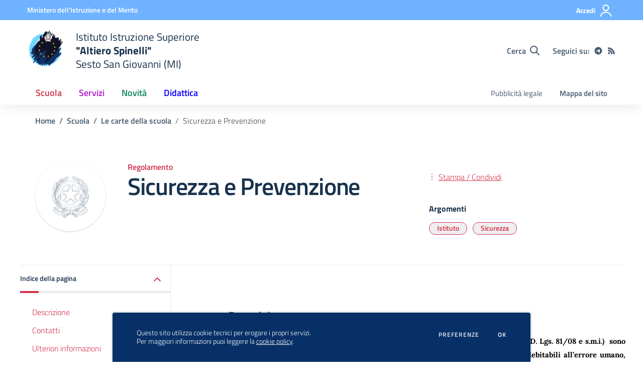

--- FILE ---
content_type: text/html; charset=UTF-8
request_url: https://iisaltierospinelli.it/la-scuola/le-carte/84-sicurezza-e-prevenzione
body_size: 145917
content:
<!doctype html>
<html lang="it" style="visibility:hidden;opacity:0;">
    <head>
        <meta charset="utf-8">
        <meta name="viewport" content="width=device-width, initial-scale=1, shrink-to-fit=no">

                    <title>Sicurezza e Prevenzione - Le carte -  Istituto Istruzione Superiore &quot;Altiero Spinelli&quot; - Sesto San Giovanni (MI)</title>
        
    	<link rel="icon" type="image/x-icon" sizes="16x16" href="/allegati/all/487-2-trasp.png">
        <link rel="apple-touch-icon" href="/allegati/all/487-2-trasp.png">

        <meta name="theme-color" content="#6fb2ff"/>

        <link rel="manifest" href="/manifest.json">

        <link rel="alternate" type="application/rss+xml" href="https://iisaltierospinelli.it/feed/circolari.rss" title="Circolari - RSS">

        <meta name="generator" content="SCUOLASTICO 2023.06.29.1520">
        <meta name="application-name" content="SCUOLASTICO"
            data-versione="2023.06.29.1520"
            data-bootstrap-italia="1.6.4"
            data-bootstrap-italia-scuole="2.2.1"
            data-tema="02"
            data-generazione="2026-01-18 15:21:03"
        />

        
        <link href="/bootstrap-italia/css/bootstrap-italia.min.css?v=1.6.4" rel="stylesheet">
        <link href="/bootstrap-italia-scuole/css/splide.min.css?v=2.2.1" rel="stylesheet">
        <link href="/bootstrap-italia-scuole/css/scuole.css?v=2.2.1" rel="stylesheet" >
        <script src="/bootstrap-italia-scuole/js/modernizr.custom.js?v=2.2.1"></script>

        <link href="/css/scuolastico.css?v=2023.06.29.1520" rel="stylesheet">
        <link href="/css/scuolastico-scuole.css?v=2023.06.29.1520" rel="stylesheet">

        <link href="/css/colori-personalizzati.css?v=2023.06.29.1520" rel="stylesheet">
		
				
    </head>
	<body>

        <!--[if lt IE 8]>
            <p class="browserupgrade">È necessario aggiornare il browser</p>
        <![endif]-->

        <!-- svg vault -->
<div class="svg-vault d-none">
  <svg version="1.1" xmlns="http://www.w3.org/2000/svg" xmlns:xlink="http://www.w3.org/1999/xlink">
    <defs>
      <symbol id="svg-user" viewBox="0 0 32 32">
        <rect x="0" y="0.035" width="32" height="32" style="fill:none;" />
        <path 
          d="M3.234,32l-2.97,0c1.368,-7.448 7.893,-13.091 15.736,-13.091c7.843,0 14.368,5.643 15.736,13.091l-2.97,0c-1.322,-5.83 -6.536,-10.182 -12.766,-10.182c-6.23,0 -11.444,4.352 -12.766,10.182Zm12.766,-14.545c4.82,0 8.727,-3.908 8.727,-8.728c0,-4.82 -3.907,-8.727 -8.727,-8.727c-4.82,0 -8.727,3.907 -8.727,8.727c0,4.82 3.907,8.728 8.727,8.728Zm0,-2.91c-3.213,0 -5.818,-2.604 -5.818,-5.818c0,-3.213 2.605,-5.818 5.818,-5.818c3.213,0 5.818,2.605 5.818,5.818c0,3.214 -2.605,5.818 -5.818,5.818Z"
          style="fill-rule:nonzero;" />
      </symbol>
      <symbol id="svg-search" viewBox="0 0 32 32">
        <rect x="0" y="0.035" width="32" height="32" style="fill:none;" />
        <path 
          d="M20.743,23.178c-2.172,1.659 -4.887,2.645 -7.831,2.645c-7.131,0 -12.912,-5.78 -12.912,-12.911c0,-7.131 5.781,-12.912 12.912,-12.912c7.131,0 12.911,5.781 12.911,12.912c0,2.944 -0.986,5.659 -2.645,7.831l8.318,8.318c0.672,0.672 0.672,1.762 0,2.435c-0.673,0.672 -1.763,0.672 -2.435,0l-8.318,-8.318Zm-7.831,-19.735c-5.23,0 -9.469,4.239 -9.469,9.469c0,5.229 4.239,9.468 9.469,9.468l0.061,0c5.201,-0.033 9.407,-4.259 9.407,-9.468c0,-5.209 -4.206,-9.436 -9.407,-9.469l-0.061,0Z"
          style="fill-rule:nonzero;" />
      </symbol>
      <symbol id="svg-arrow-left-small" viewBox="0 0 32 32">
        <rect x="0" y="0.035" width="32" height="32" style="fill:none;" />
        <path
          d="M25.181,30.001c-0.238,1.727 -2.423,2.625 -3.804,1.501c-4.798,-4.48 -9.288,-9.281 -13.93,-13.923c-0.822,-0.879 -0.861,-2.215 -0.108,-3.14c4.481,-4.799 9.281,-9.288 13.923,-13.93c1.715,-1.603 5.473,0.882 3.256,3.256l-12.187,12.186l12.295,12.302c0.398,0.491 0.621,0.749 0.555,1.748Z"
          style="fill-rule:nonzero;" />
      </symbol>
      <symbol id="svg-arrow-right-small" viewBox="0 0 32 32">
        <rect x="0" y="0.035" width="32" height="32" style="fill:none;" />
        <path
          d="M6.819,30.001c0.238,1.727 2.423,2.625 3.804,1.501c4.798,-4.48 9.288,-9.281 13.93,-13.923c0.822,-0.879 0.861,-2.215 0.108,-3.14c-4.481,-4.799 -9.281,-9.288 -13.923,-13.93c-1.715,-1.603 -5.473,0.882 -3.256,3.256l12.187,12.186l-12.295,12.302c-0.398,0.491 -0.621,0.749 -0.555,1.748Z"
          style="fill-rule:nonzero;" />
      </symbol>
      <symbol id="svg-arrow-down-small" viewBox="0 0 32 32">
        <rect x="0" y="0.035" width="32" height="32" style="fill:none;" />
        <path
          d="M30.001,6.819c1.727,0.238 2.625,2.423 1.501,3.804c-4.48,4.798 -9.281,9.288 -13.923,13.93c-0.879,0.822 -2.215,0.861 -3.14,0.108c-4.799,-4.481 -9.288,-9.281 -13.93,-13.923c-1.603,-1.715 0.882,-5.473 3.256,-3.256l12.186,12.187l12.302,-12.295c0.491,-0.398 0.749,-0.621 1.748,-0.555Z"
          style="fill-rule:nonzero;" />
      </symbol>
      <symbol id="it-arrow-down" viewBox="0 0 32 32">
        <rect x="0" y="0.035" width="32" height="32" style="fill:none;" />
        <path
          d="M17.895,31.25l11.639,-11.638c0.271,-0.253 0.425,-0.607 0.425,-0.977c0,-0.732 -0.603,-1.335 -1.335,-1.335c-0.37,0 -0.724,0.154 -0.976,0.425l-10.322,10.304l0,-26.694c0,-0.732 -0.603,-1.335 -1.335,-1.335c-0.732,0 -1.335,0.603 -1.335,1.335l0,26.694l-10.304,-10.268c-0.252,-0.271 -0.606,-0.425 -0.976,-0.425c-0.732,0 -1.335,0.602 -1.335,1.335c0,0.37 0.154,0.724 0.425,0.976l11.71,11.603c1.029,1 2.69,1 3.719,0Z"
          style="fill-rule:nonzero;" />
      </symbol>
      <symbol id="it-arrow-left" viewBox="0 0 32 32">
        <rect x="0" y="0.035" width="32" height="32" style="fill:none;" />
        <path
          d="M0.787,17.887l11.589,11.625c0.248,0.254 0.588,0.397 0.943,0.397c0.354,0 0.694,-0.143 0.942,-0.397c0.516,-0.517 0.516,-1.367 0,-1.884l-10.257,-10.292l26.663,0c0.731,0 1.333,-0.602 1.333,-1.333c0,-0.732 -0.602,-1.333 -1.333,-1.333l-26.663,0l10.292,-10.292c0.247,-0.251 0.385,-0.59 0.385,-0.942c0,-0.738 -0.607,-1.345 -1.345,-1.345c-0.361,0 -0.707,0.145 -0.96,0.403l-11.589,11.625c-0.503,0.497 -0.787,1.176 -0.787,1.884c0,0.707 0.284,1.386 0.787,1.884Z"
          style="fill-rule:nonzero;" />
      </symbol>
      <symbol id="it-arrow-right" viewBox="0 0 32 32">
        <rect x="0" y="0.035" width="32" height="32" style="fill:none;" />
        <path
          d="M31.213,17.887l-11.589,11.625c-0.248,0.254 -0.588,0.397 -0.943,0.397c-0.354,0 -0.694,-0.143 -0.942,-0.397c-0.516,-0.517 -0.516,-1.367 0,-1.884l10.257,-10.292l-26.663,0c-0.731,0 -1.333,-0.602 -1.333,-1.333c0,-0.732 0.602,-1.333 1.333,-1.333l26.663,0l-10.292,-10.292c-0.247,-0.251 -0.385,-0.59 -0.385,-0.942c0,-0.738 0.607,-1.345 1.345,-1.345c0.361,0 0.707,0.145 0.96,0.403l11.589,11.625c0.503,0.497 0.787,1.176 0.787,1.884c0,0.707 -0.284,1.386 -0.787,1.884Z"
          style="fill-rule:nonzero;" />
      </symbol>
      <symbol id="it-arrow-up" viewBox="0 0 32 32">
        <rect x="0" y="0.035" width="32" height="32" style="fill:none;" />
        <path
          d="M17.895,0.75l11.639,11.638c0.271,0.253 0.425,0.607 0.425,0.977c0,0.732 -0.603,1.335 -1.335,1.335c-0.37,0 -0.724,-0.154 -0.976,-0.425l-10.322,-10.304l0,26.694c0,0.732 -0.603,1.335 -1.335,1.335c-0.732,0 -1.335,-0.603 -1.335,-1.335l0,-26.694l-10.304,10.268c-0.252,0.271 -0.606,0.425 -0.976,0.425c-0.732,0 -1.335,-0.602 -1.335,-1.335c0,-0.37 0.154,-0.724 0.425,-0.976l11.71,-11.603c1.029,-1 2.69,-1 3.719,0Z"
          style="fill-rule:nonzero;" />
      </symbol>
      <symbol id="it-more-items" viewBox="0 0 32 32">
        <rect x="0" y="0.035" width="32" height="32" style="fill:none;" />
        <path
          d="M16,26.676c1.469,0 2.662,1.192 2.662,2.662c0,1.469 -1.193,2.662 -2.662,2.662c-1.469,0 -2.662,-1.193 -2.662,-2.662c0,-1.47 1.193,-2.662 2.662,-2.662Zm0,-13.329c1.469,0 2.662,1.193 2.662,2.662c0,1.469 -1.193,2.662 -2.662,2.662c-1.469,0 -2.662,-1.193 -2.662,-2.662c0,-1.469 1.193,-2.662 2.662,-2.662Zm0,-13.347c1.469,0 2.662,1.193 2.662,2.662c0,1.47 -1.193,2.662 -2.662,2.662c-1.469,0 -2.662,-1.192 -2.662,-2.662c0,-1.469 1.193,-2.662 2.662,-2.662Z" />
      </symbol>
      <symbol id="it-download" viewBox="0 0 32 32">
        <rect x="0" y="0.035" width="32" height="32" style="fill:none;" />
        <path
          d="M31.182,22.222l-0.231,0c-0.488,0 -0.889,0.401 -0.889,0.889l0,5.333c-0.066,1.038 -0.971,1.839 -2.009,1.778l-24.017,0c-1.038,0.061 -1.943,-0.74 -2.009,-1.778l0,-5.333c0,-0.488 -0.402,-0.889 -0.889,-0.889l-0.231,0c-0.006,0 -0.012,0 -0.018,0c-0.488,0 -0.889,0.401 -0.889,0.889l0,5.333c0.132,2.075 1.942,3.677 4.018,3.556l24.035,0c2.05,0.081 3.814,-1.509 3.947,-3.556l0,-5.333c0.001,-0.462 -0.357,-0.852 -0.818,-0.889Z"
          style="fill-rule:nonzero;" />
        <path
          d="M23.236,16.871c-0.518,-0.516 -1.368,-0.516 -1.885,0l-4.018,4.018l0,-19.556c0,-0.731 -0.602,-1.333 -1.333,-1.333c-0.731,0 -1.333,0.602 -1.333,1.333l0,19.556l-4,-4.018c-0.517,-0.516 -1.368,-0.516 -1.885,0c-0.509,0.527 -0.509,1.375 0,1.902l5.334,5.334c0.497,0.503 1.176,0.787 1.884,0.787c0.708,0 1.387,-0.284 1.884,-0.787l5.334,-5.334c0.514,-0.522 0.522,-1.37 0.018,-1.902Z"
          style="fill-rule:nonzero;" />
      </symbol>
      <symbol id="it-print" viewBox="0 0 32 32">
        <rect x="0" y="0.035" width="32" height="32" style="fill:none;" />
        <path
          d="M29.333,9.689l-0.889,0l0,-7.022c0,-1.463 -1.203,-2.667 -2.666,-2.667l-19.556,0c-1.463,0 -2.666,1.204 -2.666,2.667l0,7.111l-0.889,0c-1.43,-0.001 -2.619,1.148 -2.667,2.578l0,8.888c0,1.463 1.204,2.667 2.667,2.667l0.889,0l0,5.333c0,1.463 1.203,2.667 2.666,2.667l19.556,0c1.463,0 2.666,-1.204 2.666,-2.667l0,-5.333l0.889,0c1.463,0 2.667,-1.204 2.667,-2.667l0,-8.888c0,-1.463 -1.204,-2.667 -2.667,-2.667Zm-24,-7.022c0,-0.488 0.402,-0.889 0.889,-0.889l19.556,0c0.487,0 0.889,0.401 0.889,0.889l0,7.004l-21.334,0l0,-7.004Zm21.334,26.666c0,0.488 -0.402,0.889 -0.889,0.889l-19.556,0c-0.487,0 -0.889,-0.401 -0.889,-0.889l0,-8.889c0,-0.487 0.402,-0.888 0.889,-0.888l19.556,0c0.487,0 0.889,0.401 0.889,0.888l0,8.889Zm3.555,-8.089c0,0.488 -0.401,0.889 -0.889,0.889l-0.889,0l0,-1.777c0,-1.463 -1.203,-2.667 -2.666,-2.667l-19.556,0c-1.463,0 -2.666,1.204 -2.666,2.667l0,1.777l-0.889,0c-0.488,0 -0.889,-0.401 -0.889,-0.889l0,-8.888c0,-0.488 0.401,-0.889 0.889,-0.889l26.666,0c0.488,0 0.889,0.401 0.889,0.889l0,8.888Z"
          style="fill-rule:nonzero;" />
        <path
          d="M23.093,24.269c0,-0.276 -0.224,-0.5 -0.5,-0.5l-13.222,0c-0.276,0 -0.5,0.224 -0.5,0.5l0,0.778c0,0.276 0.224,0.5 0.5,0.5l13.222,0c0.276,0 0.5,-0.224 0.5,-0.5l0,-0.778Z" />
      </symbol>
      <symbol id="it-hearing" viewBox="0 0 32 32">
        <rect x="0" y="0.035" width="32" height="32" style="fill:none;" />
        <path
          d="M23.403,31.995c-0.078,0.003 -0.155,0.005 -0.233,0.005c-2.972,0 -5.418,-2.446 -5.418,-5.418c0,-0.055 0.001,-0.11 0.002,-0.164c-0.106,-1.913 -3.169,-4.728 -4.408,-5.826c-2.497,-2.231 -5.153,-4.94 -5.153,-8.959c0.019,-5.688 4.705,-10.358 10.394,-10.358c5.754,0.105 10.43,4.868 10.429,10.624l-1.771,0c0.001,-4.784 -3.876,-8.748 -8.658,-8.854c-4.711,0.01 -8.586,3.878 -8.606,8.588c0,3.276 2.249,5.56 4.551,7.614c2.302,2.053 4.869,4.727 5.011,7.082c-0.005,0.079 -0.008,0.157 -0.008,0.236c0,2.01 1.655,3.665 3.665,3.665c0.068,0 0.135,-0.002 0.203,-0.006c2.117,-0.013 3.852,-1.759 3.852,-3.877c0,-0.095 -0.003,-0.189 -0.01,-0.284l1.771,0c0.001,0.06 0.002,0.12 0.002,0.179c0,3.105 -2.512,5.678 -5.615,5.753Z"
          style="fill-rule:nonzero;" />
        <circle cx="18.427" cy="11.013" r="3.541" />
        <path
          d="M6.546,19.76c-2.072,-2.018 -3.333,-4.728 -3.541,-7.614c-0.297,-4.951 2.239,-9.665 6.534,-12.146l0.885,1.523c-3.744,2.175 -5.938,6.303 -5.648,10.623c0.21,2.428 1.27,4.704 2.992,6.428l-1.222,1.186Z"
          style="fill-rule:nonzero;" />
      </symbol>
      <symbol id="it-email" viewBox="0 0 32 32">
        <rect x="0" y="0.035" width="32" height="32" style="fill:none;" />
        <path
          d="M27.2,6.397c1.203,-0.064 2.344,0.556 2.944,1.6c0.167,0.304 0.255,0.645 0.256,0.992l0,14.016c-0.191,1.576 -1.618,2.732 -3.2,2.592l-22.4,0c-1.582,0.14 -3.009,-1.016 -3.2,-2.592l0,-14.016c0.003,-0.349 0.096,-0.691 0.272,-0.992c0.598,-1.039 1.731,-1.658 2.928,-1.6l22.4,0m0,-1.6l-22.4,0c-1.779,-0.062 -3.453,0.87 -4.336,2.416c-0.304,0.543 -0.464,1.154 -0.464,1.776l0,14.016c0.178,2.461 2.337,4.347 4.8,4.192l22.4,0c2.463,0.155 4.622,-1.731 4.8,-4.192l0,-14.016c-0.005,-0.602 -0.153,-1.194 -0.432,-1.728c-0.876,-1.575 -2.567,-2.529 -4.368,-2.464Z"
          style="fill-rule:nonzero;" />
        <path
          d="M27.2,6.397c0.876,-0.001 1.715,0.358 2.32,0.992l-11.2,11.2c-0.601,0.605 -1.419,0.945 -2.272,0.944c-0.849,0.007 -1.665,-0.334 -2.256,-0.944l-11.2,-11.2c0.578,-0.607 1.371,-0.963 2.208,-0.992l22.4,0m0,-1.6l-22.4,0c-1.856,0.005 -3.55,1.086 -4.336,2.768l12.176,12.176c0.9,0.904 2.125,1.412 3.4,1.412c1.275,0 2.5,-0.508 3.4,-1.412l12.128,-12.128c-0.777,-1.711 -2.489,-2.815 -4.368,-2.816Z"
          style="fill-rule:nonzero;" />
        <path
          d="M21.312,16.589l-1.136,1.136l8.992,9.008l1.136,-1.136l-8.992,-9.008Zm-10.448,-0.16l-9.168,9.168l1.136,1.136l9.168,-9.168l-1.136,-1.136Z"
          style="fill-rule:nonzero;" />
      </symbol>
      <symbol id="it-share" viewBox="0 0 32 32">
        <rect x="0" y="0.035" width="32" height="32" style="fill:none;" />
        <path
          d="M25.704,0c-0.012,0 -0.024,0 -0.036,0c-3.376,0 -6.155,2.779 -6.155,6.155c0,0.769 0.144,1.531 0.425,2.247l-8.667,3.979c-1.157,-1.66 -3.057,-2.653 -5.08,-2.653c-3.396,0 -6.191,2.795 -6.191,6.191c0,3.396 2.795,6.19 6.191,6.19c2.023,0 3.923,-0.992 5.08,-2.653l8.649,4.033c-0.289,0.684 -0.451,1.416 -0.478,2.158c0,0.028 0,0.055 0,0.083c0,3.444 2.834,6.279 6.279,6.279c3.445,0 6.279,-2.835 6.279,-6.279c0,-3.445 -2.834,-6.279 -6.279,-6.279c-1.954,0 -3.8,0.912 -4.987,2.464l-8.685,-4.086c0.206,-0.616 0.313,-1.261 0.319,-1.91c-0.012,-0.662 -0.125,-1.318 -0.337,-1.946l8.756,-4.086c1.167,1.568 3.011,2.494 4.965,2.494c3.396,0 6.191,-2.794 6.191,-6.19c0,-3.396 -2.795,-6.191 -6.191,-6.191c-0.016,0 -0.032,0 -0.048,0Zm0,10.613c-0.024,0 -0.047,0 -0.071,0c-2.425,0 -4.421,-1.996 -4.421,-4.422c0,-2.425 1.996,-4.422 4.421,-4.422c2.406,0 4.393,1.963 4.422,4.369c0.029,2.419 -1.932,4.436 -4.351,4.475Zm-19.456,9.781c-0.024,0 -0.047,0 -0.071,0c-2.425,0 -4.422,-1.996 -4.422,-4.422c0,-2.425 1.997,-4.421 4.422,-4.421c2.406,0 4.393,1.963 4.422,4.368c0,2.426 -1.996,4.422 -4.422,4.422l0.071,0.053Zm19.456,9.728c-0.024,0 -0.047,0 -0.071,0c-2.425,0 -4.421,-1.996 -4.421,-4.421c0,-2.426 1.996,-4.422 4.421,-4.422c2.406,0 4.393,1.963 4.422,4.368c0,2.426 -1.996,4.422 -4.422,4.422l0.071,0.053Z"
          style="fill-rule:nonzero;" />
      </symbol>
      <symbol id="it-social-facebook" viewBox="0 0 32 32">
        <rect x="0" y="0.035" width="32" height="32" style="fill:none;" />
        <path
          d="M18.48,32l0,-14.576l4.912,0l0.736,-5.696l-5.648,0l0,-3.648c0,-1.6 0.464,-2.768 2.832,-2.768l2.992,0l0,-5.088c-1.456,-0.154 -2.92,-0.229 -4.384,-0.224c-4.352,0 -7.328,2.656 -7.328,7.52l0,4.192l-4.896,0l0,5.712l4.896,0l0,14.576l5.888,0Z"
          style="fill-rule:nonzero;" />
      </symbol>
      <symbol id="it-social-twitter" viewBox="0 0 32 32">
        <rect x="0" y="0.035" width="32" height="32" style="fill:none;" />
        <path
          d="M10.055,29.037c0.04,0 0.08,0 0.119,0c10.185,0 18.565,-8.38 18.565,-18.565c0,-0.04 0,-0.079 0,-0.119l0,-0.849c1.276,-0.934 2.38,-2.084 3.261,-3.397c-1.199,0.528 -2.47,0.878 -3.771,1.036c1.361,-0.81 2.386,-2.082 2.888,-3.584c-1.309,0.745 -2.733,1.267 -4.213,1.546c-1.241,-1.322 -2.976,-2.072 -4.789,-2.072c-3.6,0 -6.564,2.956 -6.574,6.556c-0.004,0.503 0.053,1.005 0.17,1.494c-5.284,-0.237 -10.227,-2.709 -13.588,-6.794c-1.751,2.977 -0.857,6.855 2.021,8.765c-1.042,-0.025 -2.063,-0.305 -2.972,-0.816c0.002,3.145 2.26,5.87 5.35,6.455c-0.552,0.156 -1.124,0.236 -1.698,0.237c-0.415,0.007 -0.83,-0.021 -1.24,-0.084c0.86,2.664 3.332,4.499 6.131,4.552c-2.322,1.83 -5.195,2.824 -8.152,2.819c-0.523,0 -1.045,-0.034 -1.563,-0.102c3,1.921 6.493,2.936 10.055,2.922"
          style="fill-rule:nonzero;" />
      </symbol>
      <symbol id="it-social-linkedin" viewBox="0 0 32 32">
        <rect x="0" y="0.035" width="32" height="32" style="fill:none;" />
        <path
          d="M24.062,10.087c-2.559,-0.087 -4.97,1.237 -6.268,3.445l0,-2.877l-6.447,0l0,21.31l6.624,0l0,-10.566c0,-2.789 0.515,-5.488 3.978,-5.488c3.463,0 3.427,3.197 3.427,5.665l0,10.389l6.624,0l0,-11.721c0,-5.736 -1.225,-10.157 -7.938,-10.157Zm-20.191,-10.087c-0.006,0 -0.012,0 -0.017,0c-2.114,0 -3.854,1.74 -3.854,3.854c0,2.113 1.74,3.853 3.854,3.853c2.107,0 3.843,-1.728 3.853,-3.836c0,-0.012 0,-0.023 0,-0.035c0,-2.104 -1.731,-3.836 -3.836,-3.836c0,0 0,0 0,0Zm-3.321,10.655l0,21.31l6.589,0l0,-21.31l-6.589,0Zm23.512,-0.533c-2.552,-0.094 -4.961,1.216 -6.268,3.41l0,-2.877l-6.447,0l0,21.31l6.624,0l0,-10.566c0,-2.789 0.515,-5.488 3.978,-5.488c3.463,0 3.427,3.197 3.427,5.665l0,10.389l6.624,0l0,-11.721c0,-5.736 -1.225,-10.157 -7.938,-10.157l0,0.035Zm-23.512,21.843l6.589,0l0,-21.31l-6.589,0l0,21.31Zm3.321,-31.965c-0.006,0 -0.012,0 -0.017,0c-2.114,0 -3.854,1.74 -3.854,3.854c0,2.113 1.74,3.853 3.854,3.853c2.107,0 3.843,-1.728 3.853,-3.836c0,-0.012 0,-0.023 0,-0.035c0,-2.104 -1.731,-3.836 -3.836,-3.836c0,0 0,0 0,0Z"
          style="fill-rule:nonzero;" />
      </symbol>
      <symbol id="it-pdf-document" viewBox="0 0 32 32">
        <rect x="0" y="0.035" width="32" height="32" style="fill:none;" />
        <path
          d="M27.117,6.024l-5.243,-5.243c-0.563,-0.562 -1.325,-0.881 -2.118,-0.881l-12.754,0c-1.656,0.006 -3,1.35 -3,3.006l0,25.995c0,1.656 1.344,2.999 3,2.999l17.996,0c1.656,0 3,-1.343 3,-2.999l0,-20.753c0,-0.793 -0.319,-1.562 -0.881,-2.124Zm-2.362,1.881l-4.756,0l0,-4.756l4.756,4.756Zm-17.753,20.996l0,-25.995l9.998,0l0,6.498c0,0.831 0.668,1.5 1.5,1.5l6.498,0l0,17.997l-17.996,0Zm15.634,-8.98c-0.762,-0.75 -2.937,-0.544 -4.024,-0.406c-1.075,-0.656 -1.793,-1.562 -2.3,-2.893c0.244,-1.006 0.632,-2.537 0.338,-3.5c-0.263,-1.637 -2.362,-1.474 -2.662,-0.368c-0.275,1.006 -0.025,2.406 0.437,4.193c-0.625,1.493 -1.556,3.499 -2.212,4.649c-1.25,0.643 -2.937,1.637 -3.187,2.887c-0.206,0.987 1.625,3.449 4.756,-1.95c1.399,-0.462 2.924,-1.031 4.274,-1.256c1.181,0.637 2.562,1.062 3.487,1.062c1.593,0 1.749,-1.762 1.093,-2.418Zm-12.379,4.862c0.319,-0.856 1.531,-1.844 1.9,-2.187c-1.187,1.893 -1.9,2.23 -1.9,2.187Zm5.099,-11.911c0.463,0 0.419,2.006 0.113,2.55c-0.275,-0.869 -0.269,-2.55 -0.113,-2.55Zm-1.524,8.536c0.606,-1.056 1.124,-2.312 1.543,-3.418c0.519,0.944 1.181,1.7 1.881,2.219c-1.3,0.268 -2.431,0.818 -3.424,1.199Zm8.223,-0.312c0,0 -0.312,0.375 -2.331,-0.488c2.194,-0.162 2.556,0.338 2.331,0.488Z"
          style="fill-rule:nonzero;" />
      </symbol>
      <symbol id="svg-gear" viewBox="0 0 32 32">
        <rect x="0" y="0.035" width="32" height="32" style="fill:none;" />
        <path
          d="M27.892,17.568c0.064,-0.512 0.112,-1.024 0.112,-1.568c0,-0.544 -0.048,-1.056 -0.112,-1.568l3.376,-2.64c0.304,-0.24 0.384,-0.672 0.192,-1.024l-3.2,-5.536c-0.192,-0.352 -0.624,-0.48 -0.976,-0.352l-3.984,1.6c-0.832,-0.64 -1.728,-1.168 -2.704,-1.568l-0.608,-4.24c-0.048,-0.384 -0.384,-0.672 -0.784,-0.672l-6.4,0c-0.4,0 -0.736,0.288 -0.784,0.672l-0.608,4.24c-0.976,0.4 -1.872,0.944 -2.704,1.568l-3.984,-1.6c-0.368,-0.144 -0.784,0 -0.976,0.352l-3.2,5.536c-0.208,0.352 -0.112,0.784 0.192,1.024l3.376,2.64c-0.064,0.512 -0.112,1.04 -0.112,1.568c0,0.528 0.048,1.056 0.112,1.568l-3.376,2.64c-0.304,0.24 -0.384,0.672 -0.192,1.024l3.2,5.536c0.192,0.352 0.624,0.48 0.976,0.352l3.984,-1.6c0.832,0.64 1.728,1.168 2.704,1.568l0.608,4.24c0.048,0.384 0.384,0.672 0.784,0.672l6.4,0c0.4,0 0.736,-0.288 0.784,-0.672l0.608,-4.24c0.976,-0.4 1.872,-0.944 2.704,-1.568l3.984,1.6c0.368,0.144 0.784,0 0.976,-0.352l3.2,-5.536c0.192,-0.352 0.112,-0.784 -0.192,-1.024l-3.376,-2.64Zm-11.888,4.032c-3.088,0 -5.6,-2.512 -5.6,-5.6c0,-3.088 2.512,-5.6 5.6,-5.6c3.088,0 5.6,2.512 5.6,5.6c0,3.088 -2.512,5.6 -5.6,5.6Z" />
      </symbol>
      <symbol id="svg-documents" viewBox="0 0 32 32">
        <rect x="0" y="0.035" width="32" height="32" style="fill:none;" />
        <path 
          d="M22.545,0l-17.454,0c-1.6,0 -2.909,1.309 -2.909,2.909l0,20.364l2.909,0l0,-20.364l17.454,0l0,-2.909Zm4.364,5.818l-16,0c-1.6,0 -2.909,1.309 -2.909,2.909l0,20.364c0,1.6 1.309,2.909 2.909,2.909l16,0c1.6,0 2.909,-1.309 2.909,-2.909l0,-20.364c0,-1.6 -1.309,-2.909 -2.909,-2.909Zm0,23.273l-16,0l0,-20.364l16,0l0,20.364Z" />
      </symbol>
      <symbol id="svg-news" viewBox="0 0 32 32">
        <rect x="0" y="0.035" width="32" height="32" style="fill:none;" />
        <path 
          d="M6.891,3.479c-0.358,0.033 -0.632,0.335 -0.63,0.695l0,3.826l-5.565,0c-0.385,0 -0.696,0.312 -0.696,0.696l0,16.174c0,2.117 1.781,3.652 3.826,3.652l24.565,0c2.045,0 3.609,-1.592 3.609,-3.652l0,-20.696c0,-0.384 -0.311,-0.695 -0.696,-0.695l-24.347,0c-0.022,-0.001 -0.044,-0.001 -0.066,0Zm0.761,1.391l22.957,0l0,20c0,1.421 -0.83,2.261 -2.218,2.261l-21.619,0c0.522,-0.613 0.88,-1.369 0.88,-2.261l0,-20Zm3.761,3.13c-0.358,0.034 -0.632,0.336 -0.63,0.696l0,6.261c0,0.384 0.311,0.696 0.695,0.696l15.305,0c0.384,0 0.695,-0.312 0.695,-0.696l0,-6.261c0,-0.384 -0.311,-0.696 -0.695,-0.696l-15.305,0c-0.021,-0.001 -0.043,-0.001 -0.065,0Zm-10.022,1.392l4.87,0l0,15.478c0,1.277 -0.969,2.149 -2.239,2.25c-0.022,0.003 -0.044,0.006 -0.065,0.011l-0.131,0c-1.387,0 -2.435,-0.898 -2.435,-2.261l0,-15.478Zm10.022,8.673c-0.249,0.018 -0.472,0.238 -0.586,0.576c-0.114,0.339 -0.102,0.745 0.032,1.066c0.135,0.321 0.371,0.507 0.619,0.489l15.305,0c0.25,0.006 0.484,-0.196 0.61,-0.528c0.127,-0.332 0.127,-0.742 0,-1.074c-0.126,-0.332 -0.36,-0.534 -0.61,-0.529l-15.305,0c-0.021,-0.001 -0.043,-0.001 -0.065,0Zm0,4.174c-0.249,0.018 -0.472,0.238 -0.586,0.576c-0.114,0.339 -0.102,0.745 0.032,1.066c0.135,0.321 0.371,0.507 0.619,0.489l15.305,0c0.25,0.006 0.484,-0.196 0.61,-0.528c0.127,-0.332 0.127,-0.743 0,-1.074c-0.126,-0.332 -0.36,-0.534 -0.61,-0.529l-15.305,0c-0.021,-0.001 -0.043,-0.001 -0.065,0Z"
          style="fill-rule:nonzero;" />
      </symbol>
      <symbol id="svg-bell" viewBox="0 0 32 32">
        <rect x="0" y="0.035" width="32" height="32" style="fill:none;" />
        <path
          d="M29.462,22.643c-1.208,-1.297 -3.467,-3.249 -3.467,-9.643c0,-4.856 -3.405,-8.744 -7.996,-9.697l0,-1.303c0,-1.104 -0.895,-2 -1.999,-2c-1.104,0 -1.999,0.896 -1.999,2l0,1.303c-4.591,0.953 -7.996,4.841 -7.996,9.697c0,6.394 -2.259,8.346 -3.467,9.643c-0.375,0.403 -0.541,0.885 -0.538,1.357c0.007,1.025 0.811,2 2.006,2l23.988,0c1.195,0 2,-0.975 2.006,-2c0.003,-0.472 -0.163,-0.954 -0.538,-1.357Zm-23.241,0.357c1.326,-1.748 2.776,-4.646 2.783,-9.964c0,-0.012 -0.004,-0.023 -0.004,-0.036c0,-3.866 3.134,-7 7,-7c3.866,0 7,3.134 7,7c0,0.012 -0.004,0.024 -0.004,0.036c0.007,5.319 1.457,8.217 2.783,9.964l-19.558,0Zm9.779,9c2.207,0 3.998,-1.791 3.998,-4l-7.996,0c0,2.209 1.79,4 3.998,4Z"
          style="fill-rule:nonzero;" />
      </symbol>
      <symbol id="svg-bell-solid" viewBox="0 0 32 32">
        <rect x="0" y="0.035" width="32" height="32" style="fill:none;" />
        <path
          d="M16,32c2.207,0 3.998,-1.791 3.998,-4l-7.996,0c0,2.209 1.79,4 3.998,4Zm13.462,-9.357c-1.208,-1.297 -3.467,-3.249 -3.467,-9.643c0,-4.856 -3.405,-8.744 -7.996,-9.698l0,-1.302c0,-1.104 -0.895,-2 -1.999,-2c-1.104,0 -1.999,0.896 -1.999,2l0,1.303c-4.591,0.953 -7.996,4.841 -7.996,9.697c0,6.394 -2.259,8.346 -3.467,9.643c-0.375,0.403 -0.541,0.885 -0.538,1.357c0.007,1.025 0.811,2 2.006,2l23.988,0c1.195,0 2,-0.975 2.006,-2c0.003,-0.472 -0.163,-0.954 -0.538,-1.357Z"
          style="fill-rule:nonzero;" />
      </symbol>
      <symbol id="svg-user-solid" viewBox="0 0 32 32">
        <rect x="0" y="0.035" width="32" height="32" style="fill:none;" />
        <path
          d="M16,16c4.419,0 8,-3.581 8,-8c0,-4.419 -3.581,-8 -8,-8c-4.419,0 -8,3.581 -8,8c0,4.419 3.581,8 8,8Zm5.6,2l-1.044,0c-1.387,0.637 -2.931,1 -4.556,1c-1.625,0 -3.162,-0.363 -4.556,-1l-1.044,0c-4.637,0 -8.4,3.762 -8.4,8.4l0,2.6c0,1.656 1.344,3 3,3l22,0c1.656,0 3,-1.344 3,-3l0,-2.6c0,-4.637 -3.762,-8.4 -8.4,-8.4Z"
          style="fill-rule:nonzero;" />
      </symbol>
      <symbol id="svg-bookmark-solid" viewBox="0 0 32 32">
        <rect x="0" y="0.035" width="32" height="32" style="fill:none;" />
        <path d="M4,32l0,-29c0,-1.657 1.343,-3 3,-3l18,0c1.657,0 3,1.343 3,3l0,29l-12,-7l-12,7Z"
          style="fill-rule:nonzero;" />
      </symbol>
      <symbol id="svg-home-solid" viewBox="0 0 32 32">
        <rect x="0" y="0.035" width="32" height="32" style="fill:none;" />
        <path
          d="M15.561,10.014l-10.242,8.435l0,9.104c0,0.488 0.401,0.889 0.889,0.889l6.225,-0.016c0.486,-0.002 0.884,-0.403 0.884,-0.889l0,-5.317c0,-0.487 0.401,-0.888 0.889,-0.888l3.555,0c0.488,0 0.889,0.401 0.889,0.888l0,5.313c0,0.001 0,0.002 0,0.003c0,0.488 0.401,0.889 0.889,0.889c0,0 0,0 0,0l6.223,0.017c0.487,0 0.888,-0.401 0.888,-0.889l0,-9.11l-10.239,-8.429c-0.247,-0.2 -0.603,-0.2 -0.85,0Zm16.178,5.733l-4.644,-3.828l0,-7.694c0,-0.366 -0.301,-0.667 -0.667,-0.667l-3.111,0c-0.365,0 -0.666,0.301 -0.666,0.667l0,4.033l-4.974,-4.092c-0.98,-0.807 -2.408,-0.807 -3.388,0l-14.062,11.581c-0.153,0.127 -0.242,0.315 -0.242,0.514c0,0.155 0.054,0.305 0.153,0.425l1.417,1.722c0.126,0.154 0.315,0.243 0.514,0.243c0.155,0 0.306,-0.054 0.425,-0.153l13.067,-10.762c0.247,-0.199 0.603,-0.199 0.85,0l13.067,10.762c0.12,0.099 0.27,0.153 0.425,0.153c0.199,0 0.387,-0.088 0.514,-0.241l1.416,-1.723c0.098,-0.119 0.152,-0.268 0.152,-0.423c0,-0.2 -0.09,-0.391 -0.246,-0.517Z"
          style="fill-rule:nonzero;" />
      </symbol>
      <symbol id="svg-exit" viewBox="0 0 32 32">
        <rect x="0" y="0.035" width="32" height="32" style="fill:none;" />
        <path
          d="M31.2,25.6l-4,0l0,-16.728c0,-1.363 -1.076,-2.472 -2.4,-2.472l-5.6,0l0,3.2l4.8,0l0,19.2l7.2,0c0.442,0 0.8,-0.358 0.8,-0.8l0,-1.6c0,-0.442 -0.358,-0.8 -0.8,-0.8Zm-15.588,-22.35l-9.6,2.487c-0.712,0.185 -1.212,0.848 -1.212,1.609l0,18.254l-4,0c-0.442,0 -0.8,0.358 -0.8,0.8l0,1.6c0,0.442 0.358,0.8 0.8,0.8l16.8,0l0,-23.941c0,-1.079 -0.978,-1.871 -1.988,-1.609Zm-2.412,14.35c-0.663,0 -1.2,-0.717 -1.2,-1.6c0,-0.884 0.537,-1.6 1.2,-1.6c0.662,0 1.2,0.716 1.2,1.6c0,0.883 -0.538,1.6 -1.2,1.6Z"
          style="fill-rule:nonzero;" />
      </symbol>
      <symbol id="svg-cancel-large" viewBox="0 0 32 32">
        <rect x="0" y="0.035" width="32" height="32" style="fill:none;" />
        <path
          d="M16,15.653l15.081,-15.082c0.307,0.307 0.613,0.613 0.919,0.919l-15.081,15.081l13.938,13.939l-0.918,0.919l-13.939,-13.939l-13.939,13.939l-0.918,-0.919l13.938,-13.939l-15.081,-15.081l0.919,-0.919l15.081,15.082Z"
          style="fill-rule:nonzero;" />
      </symbol>
      <symbol id="svg-arrow-circular-left" viewBox="0 0 32 32">
        <rect x="0" y="0.035" width="32" height="32" style="fill:none;" />
        <path
          d="M16.122,0.001c7.312,0.139 14.127,5.764 15.507,12.971c1.377,7.187 -2.875,15.071 -9.665,17.845c-5.676,2.319 -12.644,1.001 -17.087,-3.235c-4.996,-4.763 -6.364,-12.893 -3.121,-19.038c2.667,-5.055 8.163,-8.433 13.953,-8.543c0.207,-0.001 0.206,-0.001 0.413,0Zm-0.4,1c-6.87,0.131 -13.244,5.405 -14.538,12.159c-1.291,6.741 2.695,14.13 9.062,16.732c5.321,2.174 11.853,0.937 16.019,-3.034c4.675,-4.458 5.965,-12.088 2.926,-17.848c-2.494,-4.727 -7.609,-7.905 -13.081,-8.009c-0.195,-0.001 -0.194,-0.001 -0.388,0Z"
          style="fill-rule:nonzero;" />
        <path
          d="M17.823,11.527c-0.109,0.012 -0.2,0.05 -0.286,0.118c-1.377,1.273 -2.653,2.651 -3.979,3.976c-0.175,0.191 -0.188,0.474 -0.026,0.679c1.289,1.394 2.684,2.686 4.026,4.029c0.389,0.358 1.124,-0.257 0.708,-0.708l-3.647,-3.646l3.597,-3.596c0.13,-0.142 0.124,-0.176 0.14,-0.276c0.046,-0.293 -0.184,-0.59 -0.533,-0.576Z"
          style="fill-rule:nonzero;" />
      </symbol>
      <symbol id="svg-arrow-circular-right" viewBox="0 0 32 32">
        <rect x="0" y="0.035" width="32" height="32" style="fill:none;" />
        <path
          d="M16.122,0.001c7.312,0.139 14.127,5.764 15.507,12.971c1.377,7.187 -2.875,15.071 -9.665,17.845c-5.676,2.319 -12.644,1.001 -17.087,-3.235c-4.996,-4.763 -6.364,-12.893 -3.121,-19.038c2.667,-5.055 8.163,-8.433 13.953,-8.543c0.207,-0.001 0.206,-0.001 0.413,0Zm-0.4,1c-6.87,0.131 -13.244,5.405 -14.538,12.159c-1.291,6.741 2.695,14.13 9.062,16.732c5.321,2.174 11.853,0.937 16.019,-3.034c4.675,-4.458 5.965,-12.088 2.926,-17.848c-2.494,-4.727 -7.609,-7.905 -13.081,-8.009c-0.195,-0.001 -0.194,-0.001 -0.388,0Z"
          style="fill-rule:nonzero;" />
        <path
          d="M13.985,11.527c0.109,0.012 0.199,0.05 0.285,0.118c1.377,1.273 2.653,2.651 3.979,3.976c0.176,0.191 0.189,0.474 0.027,0.679c-1.289,1.394 -2.684,2.686 -4.027,4.029c-0.388,0.358 -1.124,-0.257 -0.707,-0.708l3.647,-3.646l-3.597,-3.596c-0.131,-0.142 -0.124,-0.176 -0.14,-0.276c-0.047,-0.293 0.184,-0.59 0.533,-0.576Z"
          style="fill-rule:nonzero;" />
      </symbol>
      <symbol id="svg-smile" viewBox="0 0 32 32">
        <rect x="0" y="0.035" width="32" height="32" style="fill:none;" />
        <path 
          d="M15.984,0c-8.832,0 -15.984,7.168 -15.984,16c0,8.832 7.152,16 15.984,16c8.848,0 16.016,-7.168 16.016,-16c0,-8.832 -7.168,-16 -16.016,-16Zm0.016,28.8c-7.072,0 -12.8,-5.728 -12.8,-12.8c0,-7.072 5.728,-12.8 12.8,-12.8c7.072,0 12.8,5.728 12.8,12.8c0,7.072 -5.728,12.8 -12.8,12.8Zm-5.52,-9.6c1.12,1.904 3.152,3.2 5.52,3.2c2.368,0 4.4,-1.296 5.52,-3.2l2.672,0c-1.28,3.28 -4.464,5.6 -8.192,5.6c-3.728,0 -6.912,-2.32 -8.192,-5.6l2.672,0Zm11.12,-9.6c1.325,0 2.4,1.075 2.4,2.4c0,1.325 -1.075,2.4 -2.4,2.4c-1.325,0 -2.4,-1.075 -2.4,-2.4c0,-1.325 1.075,-2.4 2.4,-2.4Zm-11.2,0c1.325,0 2.4,1.075 2.4,2.4c0,1.325 -1.075,2.4 -2.4,2.4c-1.325,0 -2.4,-1.075 -2.4,-2.4c0,-1.325 1.075,-2.4 2.4,-2.4Z" />
      </symbol>
      <symbol id="svg-classes" viewBox="0 0 32 32">
        <rect x="0" y="0.035" width="32" height="32" style="fill:none;" />
        <path
          d="M32,0c0,0 0,0 0,0l0,18.667l0,0l0,13.333l-32,0l0,-32l32,0Zm-28.667,28.667l5.334,0l0,-10l0,0l0,-15.334l-5.334,0l0,25.334Zm8.667,-10l0,10l6.667,0l0,-10l-6.667,0Zm16.667,0l-6.667,0l0,10l6.667,0l0,-10Zm-16.667,-3.334l16.667,0l0,-12l-16.667,0l0,12Z"
          style="fill-rule:nonzero;" />
      </symbol>
      <symbol id="svg-play" viewBox="0 0 32 32">
        <rect x="0" y="0.035" width="32" height="32" style="fill:none;" />
        <path 
          d="M16,0c-8.839,0 -16,7.161 -16,16c0,8.839 7.161,16 16,16c8.839,0 16,-7.161 16,-16c0,-8.839 -7.161,-16 -16,-16Zm7.465,17.548l-11.355,6.517c-1.02,0.567 -2.304,-0.162 -2.304,-1.355l0,-13.42c0,-1.187 1.278,-1.922 2.304,-1.355l11.355,6.904c1.058,0.593 1.058,2.122 0,2.709Z"
          style="fill-rule:nonzero;" />
      </symbol>
      <symbol id="svg-marker-simple" viewBox="0 0 32 32">
        <rect x="0" y="0.035" width="32" height="32" style="fill:none;" />
        <path 
          d="M16,0c-6.947,0 -12.6,5.653 -12.6,12.6c0,6.947 7.314,14.867 12.6,19.4c5.282,-4.53 12.6,-12.453 12.6,-19.4c0,-6.947 -5.653,-12.6 -12.6,-12.6Zm0,27.804c-3.355,-3.145 -9.45,-9.947 -9.45,-15.204c0,-5.212 4.238,-9.45 9.45,-9.45c5.212,0 9.45,4.238 9.45,9.45c0,5.257 -6.095,12.059 -9.45,15.204Z"
          style="fill-rule:nonzero;" />
      </symbol>
      <symbol id="svg-bar" viewBox="0 0 32 32">
        <rect x="0" y="0.035" width="32" height="32" style="fill:none;" />
        <path 
          d="M25.6,6.435l-1.6,0l0,-1.6c0,-0.883 -0.715,-1.6 -1.6,-1.6l-19.2,0c-0.885,0 -1.6,0.717 -1.6,1.6l0,12.8c0,3.133 1.298,5.966 3.376,8l-4.976,0l0,3.2l25.6,0l0,-3.2l-4.976,0c1.718,-1.68 2.89,-3.909 3.248,-6.4l1.728,0c3.528,0 6.4,-2.87 6.4,-6.4c0,-3.53 -2.872,-6.4 -6.4,-6.4Zm-4.8,11.2c0,4.411 -3.589,8 -8,8c-4.411,0 -8,-3.589 -8,-8l0,-11.2l16,0l0,11.2Zm4.8,-1.6l-1.6,0l0,-6.4l1.6,0c1.766,0 3.2,1.434 3.2,3.2c0,1.765 -1.434,3.2 -3.2,3.2Z"
          style="fill-rule:nonzero;" />
      </symbol>
      <symbol id="svg-car" viewBox="0 0 32 32">
        <rect x="0" y="0.035" width="32" height="32" style="fill:none;" />
        <path 
          d="M17.6,4c-5.634,0 -10.307,4.179 -11.086,9.6l-0.114,0c-3.53,0 -6.4,2.872 -6.4,6.4l0,3.2c0,0.885 0.717,1.6 1.6,1.6l3.496,0c0.662,1.859 2.421,3.2 4.504,3.2c2.083,0 3.842,-1.341 4.506,-3.2l5.39,0c0.662,1.859 2.422,3.2 4.504,3.2c2.082,0 3.842,-1.341 4.506,-3.2l1.894,0c0.883,0 1.6,-0.715 1.6,-1.6l0,-4.8c0,-7.941 -6.461,-14.4 -14.4,-14.4Zm10.104,9.6l-8.504,0l0,-6.272c3.765,0.542 6.922,2.957 8.504,6.272Zm-11.704,-6.237l0,6.237l-6.238,0c0.638,-3.13 3.108,-5.6 6.238,-6.237Zm-6.4,17.437c-0.882,0 -1.6,-0.718 -1.6,-1.6c0,-0.882 0.718,-1.6 1.6,-1.6c0.882,0 1.6,0.718 1.6,1.6c0,0.882 -0.718,1.6 -1.6,1.6Zm14.4,0c-0.882,0 -1.6,-0.718 -1.6,-1.6c0,-0.882 0.718,-1.6 1.6,-1.6c0.882,0 1.6,0.718 1.6,1.6c0,0.882 -0.718,1.6 -1.6,1.6Zm4.8,-3.2l-0.294,0c-0.664,-1.859 -2.423,-3.2 -4.506,-3.2c-2.083,0 -3.842,1.341 -4.504,3.2l-5.39,0c-0.664,-1.859 -2.423,-3.2 -4.506,-3.2c-2.083,0 -3.842,1.341 -4.504,3.2l-1.896,0l0,-1.6c0,-1.766 1.435,-3.2 3.2,-3.2l22.272,0c0.075,0.525 0.128,1.056 0.128,1.6l0,3.2Z"
          style="fill-rule:nonzero;" />
      </symbol>
      <symbol id="svg-parking" viewBox="0 0 32 32">
        <rect x="0" y="0.035" width="32" height="32" style="fill:none;" />
        <path
          d="M25.168,0c1.685,0 3.056,1.372 3.056,3.056l0,16.807c0,1.686 -1.371,3.056 -3.056,3.056l-3.719,0l-5.449,9.081l-5.449,-9.081l-3.719,0c-1.685,0 -3.056,-1.37 -3.056,-3.056l0,-16.807c0,-1.684 1.371,-3.056 3.056,-3.056l18.336,0Zm0,19.863l0,-16.807l-18.336,0l0,16.807l5.449,0l3.719,6.199l3.719,-6.199l5.449,0Zm-4.586,-13.751l3.058,6.112l0,3.056l-1.528,0c0,0.845 -0.683,1.528 -1.528,1.528c-0.845,0 -1.528,-0.683 -1.528,-1.528l-6.112,0c0,0.845 -0.683,1.528 -1.528,1.528c-0.845,0 -1.528,-0.683 -1.528,-1.528l-1.528,0l0,-3.056l3.056,-6.112l9.166,0Zm0.002,7.64l0,-1.528l-3.056,0l0,1.528l3.056,0Zm-6.112,0l0,-1.528l-3.056,0l0,1.528l3.056,0Zm6.112,-3.056l-1.528,-3.056l-6.112,0l-1.528,3.056l9.168,0Z"
          style="fill-rule:nonzero;" />
      </symbol>
      <symbol id="svg-chair-accessibility" viewBox="0 0 32 32">
        <rect x="0" y="0.035" width="32" height="32" style="fill:none;" />
        <path 
          d="M31.006,24.104l0.89,1.792c0.245,0.494 0.043,1.095 -0.452,1.34l-4.091,2.055c-1.003,0.498 -2.222,0.075 -2.699,-0.94l-3.924,-8.351l-8.73,0c-0.995,0 -1.839,-0.732 -1.98,-1.717c-2.118,-14.826 -1.996,-13.905 -2.02,-14.283c0,-2.272 1.895,-4.102 4.191,-3.996c2.079,0.097 3.753,1.807 3.808,3.888c0.054,2.058 -1.447,3.776 -3.413,4.065l0.291,2.043l8.123,0c0.552,0 1,0.448 1,1l0,2c0,0.552 -0.448,1 -1,1l-7.551,0l0.286,2l8.265,0c0.775,0 1.48,0.448 1.81,1.15l3.595,7.65l2.261,-1.147c0.495,-0.245 1.095,-0.043 1.34,0.451Zm-11.546,-2.104l-1.532,0c-0.486,3.388 -3.408,6 -6.928,6c-3.86,0 -7,-3.14 -7,-7c0,-2.594 1.418,-4.863 3.52,-6.072c-0.232,-1.623 -0.427,-2.992 -0.593,-4.146c-4.055,1.622 -6.927,5.591 -6.927,10.218c0,6.065 4.935,11 11,11c4.492,0 8.363,-2.707 10.069,-6.574l-1.609,-3.426Z"
          style="fill-rule:nonzero;" />
      </symbol>
      <symbol id="svg-entrance" viewBox="0 0 32 32">
        <rect x="0" y="0.035" width="32" height="32" style="fill:none;" />
        <path
          d="M24,32l-17.6,0c-1.765,0 -3.2,-1.435 -3.2,-3.2l0,-25.6c0,-1.763 1.435,-3.2 3.2,-3.2l17.6,0c1.765,0 3.2,1.437 3.2,3.2l0,4.8l-3.2,0l0,-4.8l-17.6,0l0,25.6l17.6,0l0,-4.8l3.2,0l0,4.8c0,1.765 -1.435,3.2 -3.2,3.2Zm4.8,-17.6l-13.744,0l3.675,-3.667l-2.262,-2.266l-7.531,7.519l7.529,7.544l2.266,-2.26l-3.664,-3.67l13.731,0l0,-3.2Z"
          style="fill-rule:nonzero;" />
      </symbol>
      <symbol id="svg-road" viewBox="0 0 32 32">
        <rect x="0" y="0.035" width="32" height="32" style="fill:none;" />
        <path
          d="M24,0c0.751,0 1.4,0.523 1.562,1.253l6.4,28.8c0.105,0.474 -0.011,0.97 -0.314,1.349c-0.304,0.378 -0.763,0.598 -1.248,0.598l-28.8,0c-0.485,0 -0.944,-0.22 -1.248,-0.598c-0.304,-0.379 -0.419,-0.875 -0.314,-1.349l6.4,-28.8c0.162,-0.73 0.812,-1.253 1.562,-1.253l16,0Zm4.407,28.8l-5.69,-25.6l-5.117,0l0,6.4l-3.2,0l0,-6.4l-5.117,0l-5.688,25.6l10.805,0l0,-6.4l3.2,0l0,6.4l10.807,0Zm-10.807,-16l0,6.4l-3.2,0l0,-6.4l3.2,0Z"
          style="fill-rule:nonzero;" />
      </symbol>
      <symbol id="svg-project" viewBox="0 0 32 32">
        <rect x="0" y="0.035" width="32" height="32" style="fill:none;" />
        <path
          d="M22.42,0l6.671,6.671l0,22.42c0,1.606 -1.305,2.909 -2.909,2.909l-20.364,0c-1.604,0 -2.909,-1.303 -2.909,-2.909l0,-26.182c0,-1.604 1.305,-2.909 2.909,-2.909l16.602,0Zm3.763,29.091l-0.001,-20.364l-5.818,0l0,-5.818l-14.546,0l0,26.182l20.365,0Zm-13.092,-2.909l8.727,0l-4.363,-7.273l-4.364,7.273Zm-4.364,-10.182l5.818,0l0,2.909l-5.818,0l0,-2.909Zm12.364,-1.455c1.204,0 2.182,0.978 2.182,2.182c0,1.204 -0.978,2.182 -2.182,2.182c-1.204,0 -2.182,-0.978 -2.182,-2.182c0,-1.204 0.978,-2.182 2.182,-2.182Zm-12.364,-2.909l8.728,0l0,2.909l-8.728,0l0,-2.909Zm0,-4.363l7.273,0l0,2.909l-7.273,0l0,-2.909Z"
          style="fill-rule:nonzero;" />
      </symbol>
      <symbol id="svg-school" viewBox="0 0 32 32">
        <rect x="0" y="0.035" width="32" height="32" style="fill:none;" />
        <path
          d="M1.455,23.273c-0.803,0 -1.455,0.651 -1.455,1.454l0,2.909c0,0.805 0.652,1.455 1.455,1.455c0.802,0 1.454,-0.65 1.454,-1.455l0,-2.909c0,-0.803 -0.652,-1.454 -1.454,-1.454Zm29.741,-12.937l-14.546,-7.273c-0.408,-0.205 -0.891,-0.205 -1.302,0l-14.545,7.273c-0.291,0.144 -0.515,0.397 -0.647,0.672c-0.088,0.177 -0.156,0.48 -0.156,0.628l0,8.386c0,0.801 0.652,1.454 1.455,1.454c0.802,0 1.454,-0.653 1.454,-1.454l0,-6.236l2.909,1.164l0,7.133c0,0.55 0.311,1.053 0.805,1.3c2.5,1.248 5.07,2.791 9.377,2.791c4.307,0 6.879,-1.543 9.378,-2.791c0.493,-0.249 0.804,-0.75 0.804,-1.302l0,-7.133l4.905,-1.962c0.531,-0.212 0.888,-0.717 0.912,-1.29c0.024,-0.572 -0.291,-1.103 -0.803,-1.36Zm-7.923,10.846l-1.418,0.709c-3.667,1.834 -8.044,1.834 -11.71,0l-1.418,-0.709l0,-5.069l6.732,2.694c0.175,0.07 0.358,0.102 0.541,0.102c0.183,0 0.367,-0.032 0.541,-0.103l6.732,-2.694l0,5.07Zm-7.273,-5.294l-10.998,-4.4l10.998,-5.497l10.998,5.497l-10.998,4.4Z"
          style="fill-rule:nonzero;" />
      </symbol>
      <symbol id="svg-service" viewBox="0 0 32 32">
        <rect x="0" y="0.035" width="32" height="32" style="fill:none;" />
        <path
          d="M32,2.814l0,26.372l-21.428,0l0,-8.241l3.297,0l0,4.945l14.834,0l0,-19.78l-18.131,0l0,-3.296l21.428,0Zm-16.483,11.538c1.82,0 3.297,1.48 3.297,3.296l0,1.649l3.296,0l0,-1.649c0,-3.636 -2.958,-6.593 -6.593,-6.593l-9.207,0l3.296,-3.296l-2.33,-2.331l-7.276,7.275l7.276,7.278l2.33,-2.331l-3.296,-3.297l9.207,0l0,-0.001Z"
          style="fill-rule:nonzero;" />
      </symbol>
      <symbol id="svg-link" viewBox="0 0 32 32">
        <rect x="0" y="0.035" width="32" height="32" style="fill:none;" />
        <path
          d="M20.413,11.586c3.734,3.739 3.683,9.732 0.022,13.412c-0.007,0.008 -0.015,0.016 -0.022,0.023l-4.2,4.2c-3.705,3.705 -9.731,3.704 -13.435,0c-3.705,-3.703 -3.705,-9.731 0,-13.435l2.319,-2.319c0.615,-0.615 1.674,-0.206 1.706,0.663c0.04,1.108 0.239,2.221 0.605,3.295c0.125,0.364 0.036,0.767 -0.236,1.039l-0.818,0.817c-1.752,1.752 -1.807,4.604 -0.072,6.373c1.751,1.786 4.63,1.797 6.395,0.032l4.2,-4.2c1.762,-1.761 1.755,-4.609 0,-6.364c-0.231,-0.231 -0.464,-0.41 -0.646,-0.535c-0.261,-0.18 -0.422,-0.472 -0.434,-0.788c-0.025,-0.661 0.209,-1.341 0.731,-1.863l1.316,-1.316c0.345,-0.345 0.886,-0.388 1.286,-0.108c0.458,0.32 0.888,0.679 1.283,1.074Zm8.808,-8.808c-3.704,-3.704 -9.73,-3.705 -13.435,0l-4.2,4.2c-0.007,0.007 -0.015,0.015 -0.022,0.023c-3.661,3.68 -3.712,9.674 0.022,13.412c0.395,0.395 0.825,0.754 1.283,1.074c0.4,0.28 0.941,0.237 1.286,-0.108l1.316,-1.316c0.522,-0.522 0.756,-1.202 0.731,-1.863c-0.012,-0.316 -0.173,-0.608 -0.434,-0.788c-0.182,-0.125 -0.415,-0.304 -0.646,-0.535c-1.755,-1.755 -1.762,-4.603 0,-6.364l4.2,-4.2c1.765,-1.765 4.644,-1.754 6.395,0.032c1.734,1.769 1.68,4.621 -0.072,6.373l-0.818,0.817c-0.272,0.272 -0.361,0.675 -0.236,1.039c0.366,1.074 0.565,2.187 0.605,3.295c0.032,0.869 1.091,1.278 1.706,0.663l2.319,-2.319c3.705,-3.704 3.705,-9.732 0,-13.435Z"
          style="fill-rule:nonzero;" />
      </symbol>
      <symbol id="svg-ticket" viewBox="0 0 32 32">
        <rect x="0" y="0.035" width="32" height="32" style="fill:none;" />
        <path
          d="M7.111,10.667l17.778,0l0,10.666l-17.778,0l0,-10.666Zm22.222,5.333c0,1.473 1.194,2.667 2.667,2.667l0,5.333c0,1.473 -1.194,2.667 -2.667,2.667l-26.666,0c-1.473,0 -2.667,-1.194 -2.667,-2.667l0,-5.333c1.473,0 2.667,-1.194 2.667,-2.667c0,-1.473 -1.194,-2.667 -2.667,-2.667l0,-5.333c0,-1.473 1.194,-2.667 2.667,-2.667l26.666,0c1.473,0 2.667,1.194 2.667,2.667l0,5.333c-1.473,0 -2.667,1.194 -2.667,2.667Zm-2.666,-5.778c0,-0.736 -0.597,-1.333 -1.334,-1.333l-18.666,0c-0.737,0 -1.334,0.597 -1.334,1.333l0,11.556c0,0.736 0.597,1.333 1.334,1.333l18.666,0c0.737,0 1.334,-0.597 1.334,-1.333l0,-11.556Z"
          style="fill-rule:nonzero;" />
      </symbol>
      <symbol id="svg-doc-document" viewBox="0 0 32 32">
        <rect x="0" y="0.035" width="32" height="32" style="fill:none;" />
        <path
          d="M5.819,29.091l20.363,0l0,-1.455l2.91,0l0,1.455c0,1.604 -1.305,2.909 -2.91,2.909l-20.363,0c-1.605,0 -2.909,-1.305 -2.909,-2.909l0,-1.455l2.909,0l0,1.455Zm5.818,-11.636l0,2.909c0,2.405 1.958,4.363 4.364,4.363c2.405,0 4.363,-1.958 4.363,-4.363l0,-2.909c0,-2.406 -1.958,-4.364 -4.363,-4.364c-2.406,0 -4.364,1.958 -4.364,4.364Zm18.909,-4.364l0,2.909l-4.364,0c-0.801,0 -1.454,0.652 -1.454,1.455l0,2.909c0,0.803 0.653,1.454 1.454,1.454l4.364,0l0,2.909l-4.364,0c-2.405,0 -4.363,-1.958 -4.363,-4.363l0,-2.909c0,-2.406 1.958,-4.364 4.363,-4.364l4.364,0Zm-13.091,4.364l0,2.909c0,0.803 -0.653,1.454 -1.454,1.454c-0.802,0 -1.455,-0.651 -1.455,-1.454l0,-2.909c0,-0.803 0.653,-1.455 1.455,-1.455c0.801,0 1.454,0.652 1.454,1.455Zm11.637,-7.273l-2.91,0l0,-1.455l-5.818,0l0,-5.818l-14.545,0l0,7.273l-2.909,0l0,-7.273c0,-1.603 1.304,-2.909 2.909,-2.909l16.602,0l6.671,6.671l0,3.511Z" />
        <path
          d="M1.306,13.091l4.364,0c2.405,0 4.363,1.958 4.363,4.364l0,2.909c0,2.405 -1.958,4.363 -4.363,4.363l-4.364,0l0,-11.636Zm4.364,2.909l-1.461,0l0,5.818l1.461,0c0.801,0 1.454,-0.651 1.454,-1.454l0,-2.909c0,-0.803 -0.653,-1.455 -1.454,-1.455Z" />
      </symbol>
      <symbol id="svg-xml-document" viewBox="0 0 32 32">
        <rect x="0" y="0.035" width="32" height="32" style="fill:none;" />
        <path
          d="M5.818,29.091l20.364,0l0,-1.455l2.91,0l0,1.455c0,1.604 -1.305,2.909 -2.91,2.909l-20.364,0c-1.605,0 -2.91,-1.305 -2.91,-2.909l0,-1.455l2.91,0l0,1.455Zm14.563,-16.002c0.135,0.002 0.271,0.023 0.405,0.064c0.612,0.186 1.032,0.752 1.032,1.392l0,10.183l-2.909,0l0,-5.377l-0.244,0.363c-0.54,0.811 -1.881,0.811 -2.421,0l-0.244,-0.365l0,5.378l-2.909,0l0,-10.182c0,-0.64 0.42,-1.206 1.033,-1.391c0.61,-0.188 1.275,0.051 1.632,0.585l1.699,2.548l1.699,-2.55c0.275,-0.413 0.735,-0.649 1.212,-0.648l0.015,0Zm5.801,0.001l0,8.728l4.364,0l0,2.909l-7.273,0l0,-11.637l2.909,0Zm-19.541,2.991l1.795,-2.991l3.394,0l-3.493,5.818l3.493,5.819l-3.394,0l-1.795,-2.989l-1.794,2.989l-3.393,0l3.491,-5.819l-3.491,-5.818l3.393,0l1.794,2.991Zm15.78,-16.081l6.671,6.671l0,3.51l-2.91,0l0,-1.455l-5.818,0l0,-5.818l-14.546,0l0,7.274l-2.91,0l0,-7.273c0,-1.606 1.305,-2.909 2.91,-2.909l16.603,0Z"
          style="fill-rule:nonzero;" />
      </symbol>
      <symbol id="svg-paperclip" viewBox="0 0 32 32">
        <rect x="0" y="0.035" width="32" height="32" style="fill:none;" />
        <path
          d="M4.703,29.133c-3.652,-3.768 -3.584,-9.844 0.086,-13.598l13.11,-13.41c2.77,-2.834 7.272,-2.834 10.042,0c2.744,2.805 2.747,7.333 0,10.142l-11.428,11.678c-1.866,1.909 -4.914,1.882 -6.749,-0.062c-1.767,-1.874 -1.71,-4.842 0.091,-6.685l8.984,-9.177c0.387,-0.395 1.02,-0.401 1.414,-0.015l1.429,1.399c0.395,0.386 0.401,1.019 0.015,1.414l-8.983,9.176c-0.308,0.315 -0.327,0.839 -0.04,1.143c0.273,0.29 0.702,0.295 0.98,0.011l11.428,-11.679c1.226,-1.254 1.226,-3.295 0,-4.55c-1.2,-1.226 -3.123,-1.227 -4.323,0l-13.11,13.41c-2.172,2.223 -2.206,5.82 -0.074,8.02c2.126,2.193 5.561,2.196 7.691,0.018l10.754,-11c0.386,-0.395 1.019,-0.402 1.414,-0.016l1.43,1.398c0.395,0.386 0.402,1.019 0.016,1.414l-10.754,11c-3.724,3.808 -9.746,3.763 -13.423,-0.031Z"
          style="fill-rule:nonzero;" />
      </symbol>
      <symbol id="svg-school-building" viewBox="0 0 32 32">
        <rect x="0" y="0.035" width="32" height="32" style="fill:none;" />
        <path
          d="M0,14.4l0,13.6c0,0.442 0.358,0.8 0.8,0.8l4,0l0,-16l-3.2,0c-0.883,0 -1.6,0.716 -1.6,1.6Zm18,-2.4l-1.2,0l0,-2c0,-0.221 -0.179,-0.4 -0.4,-0.4l-0.8,0c-0.221,0 -0.4,0.179 -0.4,0.4l0,3.2c0,0.221 0.179,0.4 0.4,0.4l2.4,0c0.221,0 0.4,-0.179 0.4,-0.4l0,-0.8c0,-0.221 -0.179,-0.4 -0.4,-0.4Zm6.888,-3.198l-8,-5.334c-0.537,-0.357 -1.239,-0.357 -1.775,0l-8,5.334c-0.445,0.296 -0.713,0.796 -0.713,1.331l0,18.667l6.4,0l0,-7.2c0,-0.442 0.358,-0.8 0.8,-0.8l4.8,0c0.442,0 0.8,0.358 0.8,0.8l0,7.2l6.4,0l0,-18.667c0,-0.535 -0.268,-1.035 -0.712,-1.331Zm-8.888,7.198c-2.209,0 -4,-1.791 -4,-4c0,-2.209 1.791,-4 4,-4c2.209,0 4,1.791 4,4c0,2.209 -1.791,4 -4,4Zm14.4,-3.2l-3.2,0l0,16l4,0c0.442,0 0.8,-0.358 0.8,-0.8l0,-13.6c0,-0.884 -0.716,-1.6 -1.6,-1.6Z"
          style="fill-rule:nonzero;" />
      </symbol>
      <symbol id="svg-newspaper" viewBox="0 0 32 32">
        <rect x="0" y="0.035" width="32" height="32" style="fill:none;" />
        <path
          d="M30.667,5.333l-24.445,0c-1.159,0 -2.147,0.744 -2.514,1.778l-2.375,0c-0.736,0 -1.333,0.597 -1.333,1.333l0,15.112c0,1.718 1.393,3.111 3.111,3.111l27.556,0c0.736,0 1.333,-0.597 1.333,-1.334l0,-18.666c0,-0.737 -0.597,-1.334 -1.333,-1.334Zm-28,18.223l0,-13.778l0.889,0l0,13.778c0,0.245 -0.2,0.444 -0.445,0.444c-0.245,0 -0.444,-0.199 -0.444,-0.444Zm26.666,0.444l-23.143,0c0.021,-0.145 0.032,-0.294 0.032,-0.444l0,-15.556l23.111,0l0,16Zm-19.777,-6.667l7.555,0c0.368,0 0.667,-0.298 0.667,-0.666l0,-5.334c0,-0.368 -0.299,-0.666 -0.667,-0.666l-7.555,0c-0.369,0 -0.667,0.298 -0.667,0.666l0,5.334c0,0.368 0.298,0.666 0.667,0.666Zm1.555,-4.444l4.445,0l0,2.222l-4.445,0l0,-2.222Zm-2.222,7.778l0,-1.334c0,-0.368 0.298,-0.666 0.667,-0.666l7.555,0c0.368,0 0.667,0.298 0.667,0.666l0,1.334c0,0.368 -0.299,0.666 -0.667,0.666l-7.555,0c-0.369,0 -0.667,-0.298 -0.667,-0.666Zm10.667,0l0,-1.334c0,-0.368 0.298,-0.666 0.666,-0.666l5.778,0c0.368,0 0.667,0.298 0.667,0.666l0,1.334c0,0.368 -0.299,0.666 -0.667,0.666l-5.778,0c-0.368,0 -0.666,-0.298 -0.666,-0.666Zm0,-8l0,-1.334c0,-0.368 0.298,-0.666 0.666,-0.666l5.778,0c0.368,0 0.667,0.298 0.667,0.666l0,1.334c0,0.368 -0.299,0.666 -0.667,0.666l-5.778,0c-0.368,0 -0.666,-0.298 -0.666,-0.666Zm0,4l0,-1.334c0,-0.368 0.298,-0.666 0.666,-0.666l5.778,0c0.368,0 0.667,0.298 0.667,0.666l0,1.334c0,0.368 -0.299,0.666 -0.667,0.666l-5.778,0c-0.368,0 -0.666,-0.298 -0.666,-0.666Z"
          style="fill-rule:nonzero;" />
      </symbol>
      <symbol id="svg-hand-point-up" viewBox="0 0 32 32">
        <rect x="0" y="0.035" width="32" height="32" style="fill:none;" />
        <path
          d="M8.6,5.2l0,5.386c-0.461,-0.091 -0.93,-0.136 -1.4,-0.136c-2.995,0 -5.2,2.192 -5.2,5.75c0,2.832 3.034,3.563 4.924,4.732c0.776,0.483 1.457,1.062 2.078,1.615l0.009,0.009l0.01,0.008c1.092,0.957 1.479,1.451 1.479,1.886l0,0.167c-0.31,0.36 -0.5,0.846 -0.5,1.383l0,4c0,1.105 0.806,2 1.8,2l14.4,0c0.994,0 1.8,-0.895 1.8,-2l0,-4c0,-0.537 -0.19,-1.023 -0.5,-1.383l0,-0.167c0,-1.793 2.5,-4.196 2.5,-7.95l0,-1.331c0,-3.909 -2.416,-6.175 -5.697,-6.246c-1.113,-0.781 -2.549,-1.156 -3.924,-0.999c-0.437,-0.223 -0.9,-0.39 -1.379,-0.496l0,-2.228c0,-2.84 -2.349,-5.2 -5.2,-5.2c-2.819,0 -5.2,2.381 -5.2,5.2Zm7.4,0l0,5.689c0.917,-0.802 2.677,-0.901 3.816,0.31c1.228,-0.702 2.851,-0.106 3.351,0.807c2.446,-0.407 3.833,0.63 3.833,3.163l0,1.331c0,2.843 -2.245,4.826 -2.48,7.5l-11.047,0c-0.185,-1.577 -1.326,-2.685 -2.475,-3.692c-0.79,-0.705 -1.581,-1.358 -2.492,-1.925c-1.462,-0.905 -3.506,-1.633 -3.506,-2.183c0,-1.461 0.55,-2.75 2.2,-2.75c2.2,0 3.317,1.65 4.4,1.65l0,-9.9c0,-1.152 1.031,-2.2 2.2,-2.2c1.186,0 2.2,1.014 2.2,2.2Zm8,21.3c0.828,0 1.5,0.672 1.5,1.5c0,0.828 -0.672,1.5 -1.5,1.5c-0.828,0 -1.5,-0.672 -1.5,-1.5c0,-0.828 0.672,-1.5 1.5,-1.5Z"
          style="fill-rule:nonzero;" />
      </symbol>
      <symbol id="svg-content" viewBox="0 0 32 32">
        <rect x="0" y="0.035" width="32" height="32" style="fill:none;" />
        <path
          d="M20.491,1.123l0,2.807c0,0.62 -0.502,1.123 -1.123,1.123l-17.964,0c-0.621,0 -1.123,-0.503 -1.123,-1.123l0,-2.807c0,-0.62 0.502,-1.123 1.123,-1.123l17.964,0c0.621,0 1.123,0.503 1.123,1.123Zm-20.21,8.982l0,2.807c0,0.62 0.502,1.123 1.123,1.123l29.192,0c0.621,0 1.123,-0.503 1.123,-1.123l0,-2.807c0,-0.62 -0.502,-1.123 -1.123,-1.123l-29.192,0c-0.621,0 -1.123,0.503 -1.123,1.123Zm1.123,21.895l29.192,0c0.621,0 1.123,-0.503 1.123,-1.123l0,-2.807c0,-0.62 -0.502,-1.123 -1.123,-1.123l-29.192,0c-0.621,0 -1.123,0.503 -1.123,1.123l0,2.807c0,0.62 0.502,1.123 1.123,1.123Zm17.964,-14.035l-17.964,0c-0.621,0 -1.123,0.503 -1.123,1.123l0,2.807c0,0.62 0.502,1.123 1.123,1.123l17.964,0c0.621,0 1.123,-0.503 1.123,-1.123l0,-2.807c0,-0.62 -0.502,-1.123 -1.123,-1.123Z"
          style="fill-rule:nonzero;" />
      </symbol>
      <symbol id="svg-generic-document" viewBox="0 0 32 32">
        <rect x="0" y="0.035" width="32" height="32" style="fill:none;" />
        <path
          d="M22.42,0l6.671,6.671l0,22.42c0,1.606 -1.305,2.909 -2.909,2.909l-20.364,0c-1.604,0 -2.909,-1.303 -2.909,-2.909l0,-26.182c0,-1.604 1.305,-2.909 2.909,-2.909l16.602,0Zm3.763,29.091l-0.001,-20.364l-5.818,0l0,-5.818l-14.546,0l0,26.182l20.365,0Zm-13.092,-2.909l8.727,0l-4.363,-7.273l-4.364,7.273Zm-4.364,-10.182l5.818,0l0,2.909l-5.818,0l0,-2.909Zm12.364,-1.455c1.204,0 2.182,0.978 2.182,2.182c0,1.204 -0.978,2.182 -2.182,2.182c-1.204,0 -2.182,-0.978 -2.182,-2.182c0,-1.204 0.978,-2.182 2.182,-2.182Zm-12.364,-2.909l8.728,0l0,2.909l-8.728,0l0,-2.909Zm0,-4.363l7.273,0l0,2.909l-7.273,0l0,-2.909Z"
          style="fill-rule:nonzero;" />
      </symbol>
      <symbol id="svg-filters" viewBox="0 0 32 32">
        <rect x="0" y="0.035" width="32" height="32" style="fill:none;" />
        <path id="Rectangle-4-Copy"
          d="M21.333,24l0,2.667l-10.666,0l0,-2.667l10.666,0Zm5.334,-9.333l0,2.666l-21.334,0l0,-2.666l21.334,0Zm5.333,-9.334l0,2.667l-32,0l0,-2.667l32,0Z" />
      </symbol>
      <symbol id="svg-calendar" viewBox="0 0 32 32">
        <rect x="0" y="0.035" width="32" height="32" style="fill:none;" />
        <path
          d="M27,4l-3,0l0,-3.25c0,-0.412 -0.337,-0.75 -0.75,-0.75l-2.5,0c-0.413,0 -0.75,0.338 -0.75,0.75l0,3.25l-8,0l0,-3.25c0,-0.412 -0.338,-0.75 -0.75,-0.75l-2.5,0c-0.412,0 -0.75,0.338 -0.75,0.75l0,3.25l-3,0c-1.656,0 -3,1.344 -3,3l0,22c0,1.656 1.344,3 3,3l22,0c1.656,0 3,-1.344 3,-3l0,-22c0,-1.656 -1.344,-3 -3,-3Zm-0.375,25l-21.25,0c-0.206,0 -0.375,-0.169 -0.375,-0.375l0,-18.625l22,0l0,18.625c0,0.206 -0.169,0.375 -0.375,0.375Z"
          style="fill-rule:nonzero;" />
      </symbol>
      <symbol id="svg-books" viewBox="0 0 32 32">
        <rect x="0" y="0.035" width="32" height="32" style="fill:none;" />
        <path 
          d="M26.857,0l-21.771,0c-0.972,0 -2.8,0.594 -2.8,2.857l0,26.286c0,2.263 1.874,2.857 2.857,2.857l17.143,0c1.874,0 2.605,-1.291 2.8,-2.286l1.771,0c0.983,0 2.857,-0.594 2.857,-2.857l0,-24c0,-2.263 -1.874,-2.857 -2.857,-2.857Zm-2.857,29.143c0,0.286 -0.103,1.714 -1.714,1.714l-17.143,0c-0.286,0 -1.714,-0.103 -1.714,-1.714l0,-23.954c0.571,0.388 1.245,0.525 1.714,0.525l17.143,0c0.285,0 1.714,0.103 1.714,1.715l0,21.714Zm4.571,-2.286c0,1.612 -1.428,1.714 -1.714,1.714l-1.714,0l0,-21.142c0,-2.263 -1.874,-2.858 -2.857,-2.858l-17.143,0c-0.286,0 -1.714,-0.102 -1.714,-1.714c0,-1.611 1.382,-1.714 1.657,-1.714l21.771,0c0.286,0 1.714,0.103 1.714,1.714l0,24Zm-21.714,-13.143l13.714,0l0,-4.571l-13.714,0l0,4.571Zm1.143,-3.428l11.429,0l0,2.285l-11.429,0l0,-2.285Zm19.429,-5.143l0,21.143l-1.143,0l0,-21.143c0,-1.612 -1.429,-1.714 -1.715,-1.714l-19.428,0l0,-1.143l19.428,0c0.983,0 2.858,0.594 2.858,2.857Z"
          style="fill-rule:nonzero;" />
      </symbol>
      <symbol id="svg-programs" viewBox="0 0 32 32">
        <rect x="0" y="0.035" width="32" height="32" style="fill:none;" />
        <path 
          d="M25.846,0l-19.692,0c-2.462,0 -2.462,2.462 -2.462,2.462l0,27.076c0,2.462 2.462,2.462 2.462,2.462l19.692,0c2.462,0 2.462,-2.462 2.462,-2.462l0,-27.076c0,-2.462 -2.462,-2.462 -2.462,-2.462Zm1.231,29.526c-0.012,0.566 -0.234,1.243 -1.231,1.243l-19.68,0c-0.566,-0.012 -1.243,-0.234 -1.243,-1.231l0,-27.064c0.012,-0.566 0.234,-1.243 1.231,-1.243l19.68,0c0.566,0.012 1.243,0.246 1.243,1.231l0,27.064Zm-3.692,-25.834l-14.77,0l0,1.231l14.77,0l0,-1.231Zm-16,24.616l17.23,0l0,-20.923l-17.23,0l0,20.923Zm12.307,-19.693l3.693,0l0,3.693l-3.693,0l0,-3.693Zm0,4.923l3.693,0l0,3.693l-3.693,0l0,-3.693Zm0,4.924l3.693,0l0,3.692l-3.693,0l0,-3.692Zm0,4.923l3.693,0l0,3.692l-3.693,0l0,-3.692Zm-11.077,-14.77l9.847,0l0,3.693l-9.847,0l0,-3.693Zm0,4.923l9.847,0l0,3.693l-9.847,0l0,-3.693Zm0,4.924l9.847,0l0,3.692l-9.847,0l0,-3.692Zm0,4.923l9.847,0l0,3.692l-9.847,0l0,-3.692Z"
          style="fill-rule:nonzero;" />
      </symbol>
      <symbol id="svg-timetable" viewBox="0 0 32 32">
        <rect x="0" y="0.035" width="32" height="32" style="fill:none;" />
        <path 
          d="M29.538,3.112l-27.076,0c-2.462,0 -2.462,2.461 -2.462,2.461l0,20.924c0,2.461 2.462,2.461 2.462,2.461l27.076,0c2.462,0 2.462,-2.461 2.462,-2.461l0,-20.924c0,-2.461 -2.462,-2.461 -2.462,-2.461Zm-23.384,24.615l-3.68,0c-0.566,-0.012 -1.243,-0.234 -1.243,-1.23l0,-2.462l4.923,0l0,3.692Zm0,-4.923l-4.923,0l0,-3.692l4.923,0l0,3.692Zm0,-4.923l-4.923,0l0,-3.692l4.923,0l0,3.692Zm0,-4.923l-4.923,0l0,-3.692l4.923,0l0,3.692Zm0,-4.923l-4.923,0l0,-2.449c0.012,-0.566 0.234,-1.243 1.231,-1.243l3.692,0l0,3.692Zm6.154,19.692l-4.923,0l0,-3.692l4.923,0l0,3.692Zm0,-4.923l-4.923,0l0,-3.692l4.923,0l0,3.692Zm0,-4.923l-4.923,0l0,-3.692l4.923,0l0,3.692Zm0,-4.923l-4.923,0l0,-3.692l4.923,0l0,3.692Zm0,-4.923l-4.923,0l0,-3.692l4.923,0l0,3.692Zm6.154,19.692l-4.924,0l0,-3.692l4.924,0l0,3.692Zm0,-4.923l-4.924,0l0,-3.692l4.924,0l0,3.692Zm0,-4.923l-4.924,0l0,-3.692l4.924,0l0,3.692Zm0,-4.923l-4.924,0l0,-3.692l4.924,0l0,3.692Zm0,-4.923l-4.924,0l0,-3.692l4.924,0l0,3.692Zm6.153,19.692l-4.923,0l0,-3.692l4.923,0l0,3.692Zm0,-4.923l-4.923,0l0,-3.692l4.923,0l0,3.692Zm0,-4.923l-4.923,0l0,-3.692l4.923,0l0,3.692Zm0,-4.923l-4.923,0l0,-3.692l4.923,0l0,3.692Zm0,-4.923l-4.923,0l0,-3.692l4.923,0l0,3.692Zm6.154,18.449c-0.012,0.566 -0.234,1.243 -1.231,1.243l-3.692,0l0,-3.692l4.923,0l0,2.449Zm0,-3.68l-4.923,0l0,-3.692l4.923,0l0,3.692Zm0,-4.923l-4.923,0l0,-3.692l4.923,0l0,3.692Zm0,-4.923l-4.923,0l0,-3.692l4.923,0l0,3.692Zm0,-4.923l-4.923,0l0,-3.692l3.68,0c0.566,0.012 1.243,0.246 1.243,1.23l0,2.462Zm-25.846,2.462l-2.461,0l0,1.23l2.461,0l0,-1.23Zm6.154,0l-2.462,0l0,1.23l2.462,0l0,-1.23Zm0,4.923l-2.462,0l0,1.23l2.462,0l0,-1.23Zm6.154,0l-2.462,0l0,1.23l2.462,0l0,-1.23Zm6.154,0l-2.462,0l0,1.23l2.462,0l0,-1.23Zm6.153,-4.923l-2.461,0l0,1.23l2.461,0l0,-1.23Zm0,4.923l-2.461,0l0,1.23l2.461,0l0,-1.23Zm-6.153,9.846l-2.462,0l0,1.231l2.462,0l0,-1.231Zm-18.462,-4.923l-2.461,0l0,1.23l2.461,0l0,-1.23Z"
          style="fill-rule:nonzero;" />
      </symbol>
    </defs>
  </svg>
</div>
<!-- /end svg vault -->
        <!-- Right menu element-->
<nav class="cbp-spmenu cbp-spmenu-vertical cbp-spmenu-right perfect-scrollbar">
    <div class="menu-user-mobile menu-user-blue">

    </div>
</nav>
<!-- End Right menu element-->

<!-- Right menu element-->
<nav class="cbp-spmenu cbp-spmenu-vertical cbp-spmenu-search perfect-scrollbar">
    <div class="menu-mobile-header d-flex justify-content-between align-items-center">
        <div class="mobile-header-control d-flex align-items-center">
            <a class="menu-mobile-close mr-2" href="#" aria-label="close menu mobile">
                <svg class="it-arrow-left">
                    <use xmlns:xlink="http://www.w3.org/1999/xlink" xlink:href="#it-arrow-left"></use>
                </svg>
            </a>
            <p class="mb-0"><strong>Filtri</strong></p>
        </div>
        <a class="text-uppercase text-primary hidden" href="#" aria-label="conferma"><strong>Conferma</strong></a>
    </div>
    <div class="search-results-filters-mobile">

    </div>
</nav>
<!-- End Right menu element-->
        <div id="main-wrapper" class="push_container">

            <div class="skiplink">
    <a class="sr-only sr-only-focusable" href="#main-container">Vai ai contenuti</a>
    <a class="sr-only sr-only-focusable" href="#menu-principale">Vai al menu di navigazione</a>
    <a class="sr-only sr-only-focusable" href="#footer-wrapper">Vai al footer</a>
</div><!-- /skiplink -->
            <header id="main-header" class="bg-white">

    <div id="pre-header" class="bg-petrol">
    <div class="container">
        <div class="row variable-gutters">
            <div class="col-6">
                <a href="https://www.miur.gov.it/" target="_blank" rel="noopener noreferrer" aria-label="Ministero dell&#039;Istruzione e del Merito - Collegamento esterno - Apre su nuova scheda"><strong>Ministero dell&#039;Istruzione e del Merito</strong></a>
            </div><!-- /col-6 -->
                            <div class="col-6 header-utils-wrapper">
                    <div class="header-utils">
                        <button type="button" class="icon-text d-none header-btn-login" data-toggle="modal" data-target="#access-modal">
                            <span class="mr-2 header-btn-logout-username">Accedi</span>
                            <div class="icon-wrapper">
                                <svg class="svg-user">
                                    <use xmlns:xlink="http://www.w3.org/1999/xlink" xlink:href="#svg-user"></use>
                                </svg>
                            </div>
                        </button>
                        <a class="dropdown-toggle d-none header-btn-logout" href="#" data-toggle="modal" data-target="#access-modal">
                            <div class="avatar-wrapper">
                                <img src="/bootstrap-italia-scuole/placeholders/img-avatar-250x250.png" alt="">
                            </div><!-- /avatar-wrapper -->
                            <p class="d-none d-xl-flex"><strong class="header-btn-logout-username">Nome Cognome</strong></p>
                        </a>
                    </div><!-- /header-utils -->
                </div><!-- /col-6 -->
                    </div><!-- /row -->
    </div><!-- /container -->
</div>
    <div class="container header-top">
        <div class="row variable-gutters">
            <div class="col-8 d-flex align-items-center">
                <button class="hamburger hamburger--spin-r toggle-menu menu-left push-body d-xl-none" type="button" aria-label="apri chiudi navigazione">
                    <span class="hamburger-box">
                        <span class="hamburger-inner"></span>
                    </span>
                </button>

                <!-- Left menu element-->
                <div class="cbp-spmenu cbp-spmenu-vertical cbp-spmenu-left perfect-scrollbar">
                    <div class="logo-header">
                        <a href="/" class="d-inline-flex" aria-label="home  Istituto Istruzione Superiore &quot;Altiero Spinelli&quot; Sesto San Giovanni (MI)" title="vai alla home page">
    <img alt="Logo dell'istituto" src="/allegati/all/487-2-trasp.png" loading="lazy">
    <div class="h1">
        <span> Istituto Istruzione Superiore</span>
                    <span><strong>&quot;Altiero Spinelli&quot;</strong></span>
            <span>Sesto San Giovanni (MI)</span>
            </div>
</a>                    </div><!-- /logo-header -->
                    <div class="nav-list-mobile dl-menuwrapper">
                        <nav aria-label="Principale">
    <ul class="dl-menu nav-list nav-list-primary" data-element="menu">
                                    <li class="text-redbrown menu-dropdown-simple-wrapper">
                    <a class="toggle-dropdown toggle-dropdown-simple" role="button" href="#" aria-expanded="false" title="Vai alla pagina: Scuola" id="mainNavDropdown1-mob" tabindex="-1">Scuola</a>
                    <ul class="menu-dropdown dl-submenu menu-dropdown-simple"  aria-labelledby="mainNavDropdown1"  data-element="school-submenu" >
                        <li class="menu-title" >
                            <div class="h3"><a href="/la-scuola"  tabindex="-1" data-element="overview">Panoramica</a></div>
                        </li>
                                                    <li >
                                <a href="/la-scuola/presentazione"  tabindex="-1">Presentazione</a>
                            </li>
                                                    <li >
                                <a href="/la-scuola/i-luoghi"  tabindex="-1">I luoghi</a>
                            </li>
                                                    <li >
                                <a href="/la-scuola/le-persone"  tabindex="-1">Le persone</a>
                            </li>
                                                    <li >
                                <a href="/la-scuola/i-numeri"  tabindex="-1">I numeri della scuola</a>
                            </li>
                                                    <li >
                                <a href="/la-scuola/le-carte"  tabindex="-1">Le carte della scuola</a>
                            </li>
                                                    <li >
                                <a href="/la-scuola/organizzazione"  tabindex="-1">Organizzazione</a>
                            </li>
                                                    <li >
                                <a href="/la-scuola/la-storia"  tabindex="-1">La storia</a>
                            </li>
                                            </ul>
                </li>
                            <li class="text-purplelight menu-dropdown-simple-wrapper">
                    <a class="toggle-dropdown toggle-dropdown-simple" role="button" href="#" aria-expanded="false" title="Vai alla pagina: Servizi" id="mainNavDropdown2-mob" tabindex="-1">Servizi</a>
                    <ul class="menu-dropdown dl-submenu menu-dropdown-simple"  aria-labelledby="mainNavDropdown2"  data-element="services-submenu" >
                        <li class="menu-title" >
                            <div class="h3"><a href="/servizi"  tabindex="-1" data-element="overview">Panoramica</a></div>
                        </li>
                                                    <li >
                                <a href="/servizi/famiglie-e-studenti"  tabindex="-1">Famiglie e studenti</a>
                            </li>
                                                    <li >
                                <a href="/servizi/personale-scolastico"  tabindex="-1">Personale scolastico</a>
                            </li>
                                                    <li >
                                <a href="/servizi/percorsi-di-studio"  tabindex="-1">Percorsi di studio</a>
                            </li>
                                            </ul>
                </li>
                            <li class="text-greendark menu-dropdown-simple-wrapper">
                    <a class="toggle-dropdown toggle-dropdown-simple" role="button" href="#" aria-expanded="false" title="Vai alla pagina: Novità" id="mainNavDropdown3-mob" tabindex="-1">Novità</a>
                    <ul class="menu-dropdown dl-submenu menu-dropdown-simple"  aria-labelledby="mainNavDropdown3"  data-element="news-submenu" >
                        <li class="menu-title" >
                            <div class="h3"><a href="/novita"  tabindex="-1" data-element="overview">Panoramica</a></div>
                        </li>
                                                    <li >
                                <a href="/notizie"  tabindex="-1">Le notizie</a>
                            </li>
                                                    <li >
                                <a href="/comunicati"  tabindex="-1">I comunicati</a>
                            </li>
                                                    <li >
                                <a href="/circolari"  tabindex="-1">Le circolari</a>
                            </li>
                                                    <li >
                                <a href="/calendario-eventi"  tabindex="-1">Calendario eventi</a>
                            </li>
                                                    <li >
                                <a href="/calendario-scadenze"  tabindex="-1">Le scadenze</a>
                            </li>
                                                    <li >
                                <a href="/albo-online"  tabindex="-1">Albo online</a>
                            </li>
                                            </ul>
                </li>
                            <li class="text-bluelectric menu-dropdown-simple-wrapper">
                    <a class="toggle-dropdown toggle-dropdown-simple" role="button" href="#" aria-expanded="false" title="Vai alla pagina: Didattica" id="mainNavDropdown4-mob" tabindex="-1">Didattica</a>
                    <ul class="menu-dropdown dl-submenu menu-dropdown-simple"  aria-labelledby="mainNavDropdown4"  data-element="teaching-submenu" >
                        <li class="menu-title" >
                            <div class="h3"><a href="/didattica"  tabindex="-1" data-element="overview">Panoramica</a></div>
                        </li>
                                                    <li >
                                <a href="/didattica/offerta-formativa"  tabindex="-1">Offerta formativa</a>
                            </li>
                                                    <li >
                                <a href="/didattica/schede"  tabindex="-1">Le schede didattiche</a>
                            </li>
                                                    <li >
                                <a href="/didattica/progetti"  tabindex="-1">I progetti delle classi</a>
                            </li>
                                            </ul>
                </li>
                        </ul><!-- /nav-list -->
</nav>
<nav aria-label="Argomenti">
    <ul class="nav-list nav-list-secondary menu-principale">
                    <li>
                <a href="/mappa"  tabindex="-1" data-element=”custom-submenu”>Mappa del sito</a>
            </li>
            </ul>
</nav>                    </div>
                </div>
                <!-- End Left menu element-->

                <div class="logo-header">
                    <a href="/" class="d-inline-flex" aria-label="home  Istituto Istruzione Superiore &quot;Altiero Spinelli&quot; Sesto San Giovanni (MI)" title="vai alla home page">
    <img alt="Logo dell'istituto" src="/allegati/all/487-2-trasp.png" loading="lazy">
    <div class="h1">
        <span> Istituto Istruzione Superiore</span>
                    <span><strong>&quot;Altiero Spinelli&quot;</strong></span>
            <span>Sesto San Giovanni (MI)</span>
            </div>
</a>                </div><!-- /logo-header -->

                <div class="sticky-main-nav">

                </div><!-- /sticky-main-nav -->

            </div><!-- /col -->
            <div class="col-4 d-flex align-items-center justify-content-end">
                
                                    <div class="header-search d-flex align-items-center">
                        <button type="button" class="d-flex align-items-center search-btn" data-toggle="modal" data-target="#search-modal" aria-label="Cerca nel sito" data-element="search-modal-button">
                            <span class="d-none d-lg-block mr-2"><strong>Cerca</strong></span>
                            <svg class="svg-search">
                                <use xmlns:xlink="http://www.w3.org/1999/xlink" xlink:href="#svg-search"></use>
                            </svg>
                        </button>
                    </div><!-- /header-search -->
                                
                <div class="header-utils-sticky">

                </div>

                                    <div class="header-social">
                        <span>Seguici su:</span>
                        <div class="header-social-wrapper">
                            <a href="https://t.me/altierospinellisesto" rel="noopener noreferrer" target="_blank" aria-label="telegram" title="vai alla pagina telegram">
        <svg class="icon it-social-telegram">
            <use xmlns:xlink="http://www.w3.org/1999/xlink" xlink:href="/bootstrap-italia/svg/sprite.svg#it-telegram"></use>
        </svg>
    </a>
<a href="/feed" aria-label="Feed RSS" title="vai ai feed RSS">
    <svg class="icon it-rss">
        <use xmlns:xlink="http://www.w3.org/1999/xlink" xlink:href="/bootstrap-italia/svg/sprite.svg#it-rss"></use>
    </svg>
</a>                        </div><!-- /header-social-wrapper -->
                    </div><!-- /header-social -->
                
            </div><!-- /col -->
        </div><!-- /row -->
    </div><!-- /container -->

    <div class="bg-white d-none d-xl-block header-bottom" id="sub-nav">
        <div class="container">
            <div class="row variable-gutters">
                <div class="col nav-container">
                    <nav aria-label="Principale" class="main-nav" id="menu-principale">
    <ul class="dl-menu nav-list nav-list-primary" data-element="menu">
                                    <li class="text-redbrown menu-dropdown-simple-wrapper">
                    <a class="nav-link dropdown-toggle" role="button" href="#" data-toggle="dropdown" aria-expanded="false" id="mainNavDropdown1">
                        Scuola
                    </a>
                    <div class="dropdown-menu menu-dropdown dl-submenu menu-dropdown-simple" aria-labelledby="mainNavDropdown1">
                        <div class="link-list-wrapper">
                            <ul class="link-list"  data-element="school-submenu" >
                                <li class="menu-title" >
                                    <div class="h3"><a href="/la-scuola" class="list-item" data-element="overview">Panoramica</a></div>
                                </li>
                                                                    <li >
                                        <a href="/la-scuola/presentazione" class="list-item" >Presentazione</a>
                                    </li>
                                                                    <li >
                                        <a href="/la-scuola/i-luoghi" class="list-item"  data-element="school-locations" >I luoghi</a>
                                    </li>
                                                                    <li >
                                        <a href="/la-scuola/le-persone" class="list-item" >Le persone</a>
                                    </li>
                                                                    <li >
                                        <a href="/la-scuola/i-numeri" class="list-item" >I numeri della scuola</a>
                                    </li>
                                                                    <li >
                                        <a href="/la-scuola/le-carte" class="list-item" >Le carte della scuola</a>
                                    </li>
                                                                    <li >
                                        <a href="/la-scuola/organizzazione" class="list-item" >Organizzazione</a>
                                    </li>
                                                                    <li >
                                        <a href="/la-scuola/la-storia" class="list-item" >La storia</a>
                                    </li>
                                                            </ul>
                        </div>
                    </div>
                </li>
                            <li class="text-purplelight menu-dropdown-simple-wrapper">
                    <a class="nav-link dropdown-toggle" role="button" href="#" data-toggle="dropdown" aria-expanded="false" id="mainNavDropdown2">
                        Servizi
                    </a>
                    <div class="dropdown-menu menu-dropdown dl-submenu menu-dropdown-simple" aria-labelledby="mainNavDropdown2">
                        <div class="link-list-wrapper">
                            <ul class="link-list"  data-element="services-submenu" >
                                <li class="menu-title" >
                                    <div class="h3"><a href="/servizi" class="list-item" data-element="overview">Panoramica</a></div>
                                </li>
                                                                    <li >
                                        <a href="/servizi/famiglie-e-studenti" class="list-item"  data-element="service-type" >Famiglie e studenti</a>
                                    </li>
                                                                    <li >
                                        <a href="/servizi/personale-scolastico" class="list-item"  data-element="service-type" >Personale scolastico</a>
                                    </li>
                                                                    <li >
                                        <a href="/servizi/percorsi-di-studio" class="list-item"  data-element="service-type" >Percorsi di studio</a>
                                    </li>
                                                            </ul>
                        </div>
                    </div>
                </li>
                            <li class="text-greendark menu-dropdown-simple-wrapper">
                    <a class="nav-link dropdown-toggle" role="button" href="#" data-toggle="dropdown" aria-expanded="false" id="mainNavDropdown3">
                        Novità
                    </a>
                    <div class="dropdown-menu menu-dropdown dl-submenu menu-dropdown-simple" aria-labelledby="mainNavDropdown3">
                        <div class="link-list-wrapper">
                            <ul class="link-list"  data-element="news-submenu" >
                                <li class="menu-title" >
                                    <div class="h3"><a href="/novita" class="list-item" data-element="overview">Panoramica</a></div>
                                </li>
                                                                    <li >
                                        <a href="/notizie" class="list-item" >Le notizie</a>
                                    </li>
                                                                    <li >
                                        <a href="/comunicati" class="list-item" >I comunicati</a>
                                    </li>
                                                                    <li >
                                        <a href="/circolari" class="list-item" >Le circolari</a>
                                    </li>
                                                                    <li >
                                        <a href="/calendario-eventi" class="list-item" >Calendario eventi</a>
                                    </li>
                                                                    <li >
                                        <a href="/calendario-scadenze" class="list-item" >Le scadenze</a>
                                    </li>
                                                                    <li >
                                        <a href="/albo-online" class="list-item" >Albo online</a>
                                    </li>
                                                            </ul>
                        </div>
                    </div>
                </li>
                            <li class="text-bluelectric menu-dropdown-simple-wrapper">
                    <a class="nav-link dropdown-toggle" role="button" href="#" data-toggle="dropdown" aria-expanded="false" id="mainNavDropdown4">
                        Didattica
                    </a>
                    <div class="dropdown-menu menu-dropdown dl-submenu menu-dropdown-simple" aria-labelledby="mainNavDropdown4">
                        <div class="link-list-wrapper">
                            <ul class="link-list"  data-element="teaching-submenu" >
                                <li class="menu-title" >
                                    <div class="h3"><a href="/didattica" class="list-item" data-element="overview">Panoramica</a></div>
                                </li>
                                                                    <li >
                                        <a href="/didattica/offerta-formativa" class="list-item" >Offerta formativa</a>
                                    </li>
                                                                    <li >
                                        <a href="/didattica/schede" class="list-item" >Le schede didattiche</a>
                                    </li>
                                                                    <li >
                                        <a href="/didattica/progetti" class="list-item" >I progetti delle classi</a>
                                    </li>
                                                            </ul>
                        </div>
                    </div>
                </li>
                        </ul><!-- /nav-list -->
</nav>
<nav aria-label="Argomenti">
    <ul class="nav-list nav-list-secondary menu-principale">
                    <li>
                <a href="/mappa"  tabindex="-1" data-element=”custom-submenu”>Mappa del sito</a>
            </li>
            </ul>
</nav>                </div><!-- /col nav-container -->
            </div><!-- /row -->
        </div><!-- /container -->
    </div><!-- /sub-nav -->

</header><!-- /header -->            <!-- Search Modal -->
<div class="modal fade" id="search-modal" tabindex="-1" role="dialog" aria-labelledby="searchModal" aria-hidden="false">
    <div class="modal-dialog modal-lg" role="document">
        <div class="modal-content perfect-scrollbar">
            <div class="modal-body">
                <form action="/cerca" method="post">
                    <input type="hidden" name="_token" value="">
                    <div class="container">
                        <div class="row variable-gutters">
                            <div class="col">
                                <h2 class="h2" id="searchModal">
                                    Cerca
                                    <button type="button" class="close dismiss" data-dismiss="modal" aria-label="Chiudi">
                                        <svg class="svg-cancel-large" role="presentation">
                                            <use xmlns:xlink="http://www.w3.org/1999/xlink" xlink:href="#svg-cancel-large"></use>
                                        </svg>
                                    </button>
                                </h2>
                                <div class="form-group search-form">
                                    <label for="search-input">Cerca servizi, notizie o documenti</label>
                                    <input name="cerca" data-element="search-modal-input" id="search-input" type="text" class="form-control" placeholder="Cerca servizi, notizie o documenti">
                                    <button type="button" class="clean-input" aria-label="Elimina testo di ricerca">
                                        <svg class="svg-cancel-large" role="presentation">
                                            <use xmlns:xlink="http://www.w3.org/1999/xlink" xlink:href="#svg-cancel-large"></use>
                                        </svg>
                                    </button>
                                    <button type="submit" class="search-btn" aria-label="avvia la ricerca" data-element="search-submit">
                                        <svg class="svg-search">
                                            <use xmlns:xlink="http://www.w3.org/1999/xlink" xlink:href="#svg-search"></use>
                                        </svg>
                                    </button>
                                </div>
                            </div>
                        </div>
                        <div class="row variable-gutters">
                            <div class="col-lg-5">
                                <div class="searches-list-wrapper hidden">
                                    <h3 class="h4">Ricerche frequenti</h3>
                                    <ul class="searches-list">
                                    </ul><!-- /searches-list -->
                                </div><!-- /searches-list-wrapper -->
                            </div>
                            <div class="col-lg-6">
                                <div class="badges-wrapper">
                                    <h3 class="h4">Tag</h3>
                                    <div class="badges">
                                                                                    <button type="submit" class="badge badge-sm badge-pill badge-outline-primary" name="cerca" value="Personale ATA">
                                                Personale ATA
                                            </button>
                                                                                    <button type="submit" class="badge badge-sm badge-pill badge-outline-primary" name="cerca" value="Orario">
                                                Orario
                                            </button>
                                                                                    <button type="submit" class="badge badge-sm badge-pill badge-outline-primary" name="cerca" value="Orientamento">
                                                Orientamento
                                            </button>
                                                                                    <button type="submit" class="badge badge-sm badge-pill badge-outline-primary" name="cerca" value="Genitori">
                                                Genitori
                                            </button>
                                                                                    <button type="submit" class="badge badge-sm badge-pill badge-outline-primary" name="cerca" value="Albo Sindacale">
                                                Albo Sindacale
                                            </button>
                                                                                    <button type="submit" class="badge badge-sm badge-pill badge-outline-primary" name="cerca" value="Alunni">
                                                Alunni
                                            </button>
                                                                                    <button type="submit" class="badge badge-sm badge-pill badge-outline-primary" name="cerca" value="Formazione docenti">
                                                Formazione docenti
                                            </button>
                                                                                    <button type="submit" class="badge badge-sm badge-pill badge-outline-primary" name="cerca" value="Lingua inglese">
                                                Lingua inglese
                                            </button>
                                                                                    <button type="submit" class="badge badge-sm badge-pill badge-outline-primary" name="cerca" value="Recupero debiti">
                                                Recupero debiti
                                            </button>
                                                                                    <button type="submit" class="badge badge-sm badge-pill badge-outline-primary" name="cerca" value="Esame, esame di stato">
                                                Esame, esame di stato
                                            </button>
                                                                                <button type="submit" aria-label="Visualizza tutti gli argomenti" title="Vai all'argomento: Tutto" class="badge badge-sm badge-pill badge-outline-primary" name="cerca" value="">
                                            ...
                                        </button>
                                    </div><!-- /badges -->
                                </div><!-- /badges-wrapper -->
                            </div>
                        </div>
                    </div>
                </form>
            </div>
        </div>
    </div>
</div>
<!-- End Search Modal -->            <!-- Access Modal -->
<div class="modal fade" id="access-modal" tabindex="-1" role="dialog" aria-labelledby="accessModal" aria-hidden="false">
    <div class="modal-dialog modal-lg" role="document">
        <div class="modal-content perfect-scrollbar">
            <div class="modal-body">
                <div class="access-main-wrapper">
                    <div class="container">
                        <div class="row variable-gutters mb-0 mb-lg-4 mb-xl-5">
                            <div class="col">
                                <h2 class="d-inline" id="accessModal">
                                    Accedi ai servizi
                                </h2>
                                <button type="button" class="close dismiss" data-dismiss="modal" aria-label="Chiudi">
                                    <svg class="svg-cancel-large">
                                        <use xmlns:xlink="http://www.w3.org/1999/xlink" xlink:href="#svg-cancel-large"></use>
                                    </svg>
                                </button>
                            </div>
                        </div>
                        <div class="row variable-gutters justify-content-center pt-4 pt-xl-5">
                            <div class="col-lg-4">
    <p class="text-intro">Da qui puoi accedere ai diversi servizi della scuola che richiedono un'autenticazione personale.</p>
    <div class="access-buttons">
                                                                                                                                                        <a class="btn btn-purplelight  btn-block btn-lg rounded mb-3 btn-icon overflow-hidden" href="https://t.me/altierospinellisesto" target="_blank" rel="noopener noreferrer" >
                <span class="icon icon-img">
                    <img class="img-fluid" alt="Canale Telegram dell&#039;istituto" src="/allegati/ban_home/18-telegram.png" loading="lazy">
                </span>
                <span class="text-right">Canale Telegram dell&#039;istituto&nbsp;<br><small>&nbsp;</small></span>
            </a>
                                            <a class="btn btn-purplelight  btn-block btn-lg rounded mb-3 btn-icon overflow-hidden" href="https://sites.google.com/d/1jtreUQn1jFmWRYZjaDw2spBHsN8Dw0yY/p/1FqUSJK92g1O8esUrI389MRRw_sGQurFL/edit" target="_blank" rel="noopener noreferrer" >
                <span class="icon icon-img">
                    <img class="img-fluid" alt="Area riservata Studenti e Famiglie" src="/allegati/ban_home/14-area-riservata-studenti2.png" loading="lazy">
                </span>
                <span class="text-right">Area riservata Studenti e Famiglie&nbsp;<br><small>&nbsp;</small></span>
            </a>
                                            <a class="btn btn-purplelight  btn-block btn-lg rounded mb-3 btn-icon overflow-hidden" href="https://sites.google.com/iisaltierospinelli.it/area-riservata-docenti/home" target="_blank" rel="noopener noreferrer" >
                <span class="icon icon-img">
                    <img class="img-fluid" alt="Area riservata docenti" src="/allegati/ban_home/12-pulsante-area-riservata-3.jpg" loading="lazy">
                </span>
                <span class="text-right">Area riservata docenti&nbsp;<br><small>&nbsp;</small></span>
            </a>
                                            <a class="btn btn-purplelight  btn-block btn-lg rounded mb-3 btn-icon overflow-hidden" href="https://icginostradacasirate.edu.it/documenti-e-strumenti/" target="_blank" rel="noopener noreferrer" >
                <span class="icon icon-img">
                    <img class="img-fluid" alt="RBS" src="/allegati/ban_home/19-rete-biblioteche.png" loading="lazy">
                </span>
                <span class="text-right">RBS&nbsp;<br><small>RETE BIBLIOTECHE SCOLASTICHE LOMBARDIA&nbsp;</small></span>
            </a>
            </div>
</div>                            <div class="col-lg-4 offset-lg-2 access-mobile-bg">
                                                                    <div class="access-login">
                                        <h3>Area personale del sito</h3>
                                        <div class="d-none header-btn-login">
                                            <p class="text-large mb-3">Entra nell'area personale del sito della scuola con le tue credenziali per gestire contenuti, visualizzare circolari e altre funzionalità.</p>
                                            <a class="btn btn-light text-dark btn-block btn-lg rounded mb-3" href="/login" title="Accedi all'area riservata">Accedi all'area personale</a>
                                        </div>
                                        <div class="d-none header-btn-logout">
                                            <p class="text-large mb-3">Ciao, <strong><span class="header-btn-logout-username"></span></strong>!</p>
                                            <hr>
                                            <div class="bg-dark mb-3">
                                                <a class="btn btn-primary btn-icon btn-block rounded" href="/area-personale/home" title="Area personale">
                                                    <span>Area personale</span>
                                                    <span class="rounded-icon">
                                                        <svg class="icon icon-primary" aria-hidden="true">
                                                            <use href="#svg-home-solid"></use>
                                                        </svg>
                                                    </span>
                                                </a>
                                            </div>
                                            <hr>
                                            <div class="bg-dark mb-3">
                                                <a class="btn btn-primary btn-icon btn-block rounded" href="https://MIIS008006.karon.it//account/profilo-personale#notifiche" title="Notifiche" target="_blank" rel="noopener noreferrer">
                                                    <span>Notifiche</span>
                                                    <span class="rounded-icon">
                                                        <svg class="icon icon-primary" aria-hidden="true">
                                                            <use href="#svg-bell-solid"></use>
                                                        </svg>
                                                    </span>
                                                </a>
                                            </div>
                                            <div class="bg-dark mb-3">
                                                <a class="btn btn-primary btn-icon btn-block rounded" href="https://MIIS008006.karon.it//account/profilo-personale" title="Impostazioni profilo" target="_blank" rel="noopener noreferrer">
                                                    <span>Impostazioni profilo</span>
                                                    <span class="rounded-icon">
                                                        <svg class="icon icon-primary" aria-hidden="true">
                                                            <use href="#svg-user-solid"></use>
                                                        </svg>
                                                    </span>
                                                </a>
                                            </div>
                                            <hr>
                                            <form id="logout-form" action="/logout" method="POST" class="bg-dark">
                                                <input type="hidden" name="_token" value="">
                                                <button type="submit" class="btn btn-primary btn-icon btn-block rounded" name="logout" value="Logout" data-focus-mouse="false">
                                                    <span>Esci</span>
                                                    <span class="rounded-icon">
                                                        <svg class="icon icon-primary" aria-hidden="true">
                                                            <use href="#svg-exit"></use>
                                                        </svg>
                                                    </span>
                                                </button>
                                            </form>
                                        </div>
                                    </div>
                                                            </div>
                        </div>
                    </div>
                </div>
            </div><!-- /modal-body -->
        </div>
    </div>
</div>
<!-- End Access Modal -->
            
            <main id="main-container" class="main-container  redbrown ">
                <section class="section py-2 bg-white d-none d-sm-block">
    <div class="container">
        <div class="row variable-gutters">
            <div class="col-12">
                <div class="breadcrumb">
                    <nav aria-label="breadcrumb">
                        <ol class="breadcrumbs-list" data-element="breadcrumb">
                            <li class="breadcrumb-item"><a href="/" title="Vai alla pagina: Home">Home</a></li>
                            <li class="breadcrumb-item"><a href="/la-scuola" title="Vai alla pagina: Scuola">Scuola</a></li>
                            <li class="breadcrumb-item"><a href="/la-scuola/le-carte" title="Vai alla pagina: Le carte della scuola">Le carte della scuola</a></li>
                            <li class="breadcrumb-item active" aria-current="page"><span>Sicurezza e Prevenzione</span></li>
                        </ol>
                    </nav>
                </div><!-- /breadcrumbs -->
            </div><!-- /col-12 -->
        </div><!-- /row -->
    </div><!-- /container -->
</section><!-- /section -->

<section class="section bg-white py-2 py-lg-3 py-xl-5">
    <div class="container">
        <div class="row variable-gutters">
            <div class="col-12 col-sm-3 col-lg-2 d-none d-sm-block">
                <div class="section-thumb mx-3">
                                            <img alt="logo della repubblica italiana" src="/bootstrap-italia-scuole/placeholders/logo-service.png">
                                    </div><!-- /section-thumb -->
            </div><!-- /col-lg-2 -->
            <div class="col-12 col-sm-9 col-lg-5 col-md-8">
                <div class="section-title">
                    <small class="h6 text-redbrown">
                                                    Regolamento
                                            </small>                    
                    <h1 class="h2 mb-3">Sicurezza e Prevenzione</h1>
                    <p></p>
                </div><!-- /title-section -->
            </div><!-- /col-lg-5 col-md-8 -->
            <div class="col-lg-3 col-md-4 offset-lg-1">
                <div class="actions-wrapper actions-main">
    <a class="toggle-actions" href="#" title="Vedi azioni" data-target="#modal-more-items" data-toggle="modal">
        <svg class="it-more-items">
            <use xmlns:xlink="http://www.w3.org/1999/xlink" xlink:href="#it-more-items"></use>
        </svg>
        <span>Stampa / Condividi</span>
    </a>
    <div class="modal fade modal-actions" id="modal-more-items" tabindex="-1" role="dialog" aria-hidden="true">
        <div class="modal-dialog modal-dialog-centered" role="document">
            <div class="modal-content">
                <div class="modal-body">
                    <div class="link-list-wrapper">
                        <ul class="link-list">
                            <li class="hidden">
                                <a href="#" class="list-item left-icon" title="Stampa il contenuto">
                                    <svg class="icon it-print">
                                        <use xmlns:xlink="http://www.w3.org/1999/xlink" xlink:href="#it-print"></use>
                                    </svg>
                                    <span>Stampa</span>
                                </a>
                            </li>
                            <li>
                                <a href="mailto:?subject=Sicurezza e Prevenzione&amp;body=Sicurezza e Prevenzione https://iisaltierospinelli.it/la-scuola/le-carte/84-sicurezza-e-prevenzione" class="list-item left-icon" title="Invia il contenuto">
                                    <svg class="icon it-email">
                                        <use xmlns:xlink="http://www.w3.org/1999/xlink" xlink:href="#it-email"></use>
                                    </svg>
                                    <span>Invia</span>
                                </a>
                            </li>
                            <li>
                                <a class="list-item collapsed link-toggle" role="button" title="Menu Condividi" href="#social-share" data-toggle="collapse" aria-expanded="false" aria-controls="social-share" id="share-control">
                                    <svg class="icon it-share">
                                        <use xmlns:xlink="http://www.w3.org/1999/xlink" xlink:href="#it-share"></use>
                                    </svg>
                                    <span>Condividi</span>
                                    <svg class="icon icon-toggle svg-arrow-down-small">
                                        <use xmlns:xlink="http://www.w3.org/1999/xlink" xlink:href="#svg-arrow-down-small"></use>
                                    </svg>
                                </a>
                                <ul class="link-sublist collapse" id="social-share" role="region" aria-labelledby="share-control">
                                    <li>
                                        <a class="list-item" target="_blank" rel="noopener noreferrer" href="https://facebook.com/sharer/sharer.php?u=https://iisaltierospinelli.it/la-scuola/le-carte/84-sicurezza-e-prevenzione" title="Condividi su: Facebook">
                                            <svg class="icon it-social-facebook">
                                                <use xmlns:xlink="http://www.w3.org/1999/xlink" xlink:href="#it-social-facebook"></use>
                                            </svg>
                                            <span>Facebook</span>
                                        </a>
                                    </li>
                                    <li>
                                        <a class="list-item" target="_blank" rel="noopener noreferrer" href="https://twitter.com/intent/tweet/?text=Sicurezza e Prevenzione+https://iisaltierospinelli.it/la-scuola/le-carte/84-sicurezza-e-prevenzione" title="Condividi su: Twitter">
                                            <svg class="icon it-social-twitter">
                                                <use xmlns:xlink="http://www.w3.org/1999/xlink" xlink:href="#it-social-twitter"></use>
                                            </svg>
                                            <span>Twitter</span>
                                        </a>
                                    </li>
                                    <li>
                                        <a class="list-item" target="_blank" rel="noopener noreferrer" href="http://www.linkedin.com/shareArticle?mini=true&amp;url=https://iisaltierospinelli.it/la-scuola/le-carte/84-sicurezza-e-prevenzione&amp;title=Sicurezza e Prevenzione&amp;ro=false&amp;source= Istituto Istruzione Superiore" title="Condividi su: Linkedin">
                                            <svg class="icon it-social-linkedin">
                                                <use xmlns:xlink="http://www.w3.org/1999/xlink" xlink:href="#it-social-linkedin"></use>
                                            </svg>
                                            <span>Linkedin</span>
                                        </a>
                                    </li>
                                    <li>
                                        <a class="list-item" target="_blank" rel="noopener noreferrer" href="whatsapp://send?text==https://iisaltierospinelli.it/la-scuola/le-carte/84-sicurezza-e-prevenzione" title="Condividi su: Whatsapp">
                                            <svg class="icon it-whatsapp">
                                                <use xmlns:xlink="http://www.w3.org/1999/xlink" xlink:href="/bootstrap-italia/svg/sprite.svg#it-whatsapp"></use>
                                            </svg>
                                            <span>Whatsapp</span>
                                        </a>
                                    </li>
                                </ul>
                            </li>
                        </ul>
                    </div>
                </div><!-- /modal-body -->
            </div><!-- /modal-content -->
        </div><!-- /modal-dialog -->
    </div><!-- /modal -->
</div><!-- /actions-wrapper -->                
                <aside class="badges-wrapper badges-main">
                    <h4>Argomenti</h4>
                    <div class="badges">
                                                                                    <form class="d-inline-block" action="/cerca" method="post">
                                    <input type="hidden" name="_token" value="">
                                    <button name="cerca" data-element="topic-list" class="badge badge-sm badge-pill badge-outline-redbrown" type="submit" value="Istituto">
                                        Istituto
                                    </button>
                                </form>
                                                            <form class="d-inline-block" action="/cerca" method="post">
                                    <input type="hidden" name="_token" value="">
                                    <button name="cerca" data-element="topic-list" class="badge badge-sm badge-pill badge-outline-redbrown" type="submit" value="Sicurezza">
                                        Sicurezza
                                    </button>
                                </form>
                                                                        </div><!-- /badges -->
                </aside><!-- /badges-wrapper -->
            </div><!-- /col-lg-3 col-md-4 offset-lg-1 -->
            
        </div><!-- /row -->
    </div><!-- /container -->
</section><!-- /section -->

<section class="section bg-white">
    <div class="container container-border-top">
        <div class="row variable-gutters">
            <div class="col-lg-3 col-md-4 aside-border px-0">
                <aside class="aside-main aside-sticky">
                    <div class="aside-title" id="pagina-detail">
                        <a class="toggle-link-list" data-toggle="collapse" href="#lista-paragrafi" role="button" aria-expanded="true" aria-controls="lista-paragrafi" aria-label="apri / chiudi dettagli">
                            <span>Indice della pagina</span>
                            <svg class="icon icon-toggle svg-arrow-down-small">
                                <use xmlns:xlink="http://www.w3.org/1999/xlink" xlink:href="#svg-arrow-down-small"></use>
                            </svg>
                        </a>
                    </div>
                    <div id="lista-paragrafi" class="link-list-wrapper collapse show" role="region" aria-labelledby="pagina-detail">
                        <ul class="link-list">
                            <li>
                <a class="list-item scroll-anchor-offset" href="#art-par-18" title="Vai al paragrafo Descrizione" data-element="">Descrizione</a>
            </li>
                                                                                                                                        <li>
                <a class="list-item scroll-anchor-offset" href="#art-par-20" title="Vai al paragrafo Contatti" data-element="">Contatti</a>
            </li>
                                                                                                                                <li>
                <a class="list-item scroll-anchor-offset" href="#art-par-21" title="Vai al paragrafo Ulteriori informazioni" data-element="">Ulteriori informazioni</a>
            </li>
                                                                                                                                <li>
                <a class="list-item scroll-anchor-offset" href="#art-par-22" title="Vai al paragrafo Contenuti correlati" data-element="">Contenuti correlati</a>
            </li>
                                                                                                    
                                <li>
                <a class="list-item scroll-anchor-offset" href="#art-par-w7" title="Vai al paragrafo Documento">Documento</a>
            </li>
            

                        </ul>
                    </div>
                </aside>
            </div>
            <div class="col-lg-8 col-md-8 offset-lg-1 pt84">
                <article class="article-wrapper">
                    <h4 id="art-par-18" data-element="">Descrizione</h4>
            <div class="row variable-gutters mb-5">
                <div class="col-lg-12 wysiwig-text">
                    <p style="margin-right:-19px; text-align:justify"><span style="font-size:11pt"><span style=""><span style="color:#000000"><strong>Gli obiettivi della prevenzione in materia di salute e sicurezza nei luoghi di lavoro (D. Lgs. 81/08 e s.m.i.)  sono quelli di eliminare o ridurre al minimo gli infortuni e le malattie professionali addebitabili all’errore umano, rendere gli studenti e i lavoratori partecipi e responsabili della propria e altrui sicurezza e di ottenere il consolidamento dei comportamenti corretti ed il cambiamento di quelli errati.</strong></span></span></span></p>

<p> </p>

                </div><!-- /col-lg-12 -->
            </div><!-- /row -->
                                                                                                                                        <h4 id="art-par-20" data-element="">Contatti</h4>
            <div class="row variable-gutters mb-5">
                <div class="col-lg-12 wysiwig-text">
                    <p style="text-align:center"><span style="font-size:16px"><strong>Responsabile del Servizio di Prevenzione e Protezione</strong> – Prof. Antimo Adriano Carrieri</span><br>
<span style="font-size:16px"><strong>Rappresentante dei lavoratori per la sicurezza</strong> – Prof. Giuseppe Bevilacqua</span><br>
<span style="font-size:16px"><strong>Medico competente</strong> – Dott.ssa Vivaldi Alessandra</span><br>
<span style="font-size:16px"><strong>ASPP</strong> sede Cusano M. – Prof. Francesco Rotolo</span></p>

<p> </p>

<p><strong><span style="font-size:20px">Organigramma Sicurezza - Sede Sesto San Giovanni</span></strong></p>

<ul>
	<li style="list-style-type:disc"><span style=""><span style="font-size:11.5pt">DATORE DI LAVORO: D.S. dott.ssa Concetta Luppino</span></span></li>
	<li style="list-style-type:disc"><span style=""><span style="font-size:11.5pt">RSPP: prof. Antimo Adriano Carrieri</span></span></li>
	<li style="list-style-type:disc"><span style=""><span style="font-size:11.5pt">RLS: prof. </span><a href="mailto:giuseppe.bevilacqua@iisaltierospinelli.it" style="text-decoration:none" rel="noreferrer" target="_blank"><span style="font-size:11.5pt">Giuseppe Bevilacqua</span></a></span></li>
	<li style="list-style-type:disc"><span style=""><span style="font-size:11.5pt">MEDICO COMPETENTE: </span><span style="font-size:16px">Dott.ssa Alessandra Vivaldi</span></span></li>
</ul>

<ul>
	<li style="list-style-type:square"><span style="font-size:11.5pt"><span style=""><span style="color:#000000">ADDETTO AL CENTRALINO</span></span></span>

	<ul>
		<li style="list-style-type:square"><span style="font-size:11.5pt"><span style=""><span style="color:#000000">sig.ra Maria Tangari</span></span></span><span style="font-size:12pt"><span style=""><span style="color:#000000"> </span></span></span><span style="font-size:12pt"><span style=""><span style="color:#000000"> </span></span></span></li>
	</ul>
	</li>
</ul>

<ul>
	<li style="list-style-type:square"><span style="font-size:11.5pt"><span style=""><span style="color:#000000">ADDETTI ANTINCENDIO ED EVACUAZIONE </span></span></span>

	<ul>
		<li style="list-style-type:square"><span style="font-size:11.5pt"><span style=""><span style="color:#000000">sig. Vincenzo De Marco</span></span></span></li>
		<li style="list-style-type:square"><span style="font-size:11.5pt"><span style=""><span style="color:#000000">sig.ra Antonella Mazzà</span></span></span></li>
		<li style="list-style-type:square">sig. Andolfi Raffaele</li>
		<li style="list-style-type:square">sig.ra Sala Rossanna</li>
	</ul>
	</li>
</ul>

<ul>
	<li style="list-style-type:square"><span style="font-size:11.5pt"><span style=""><span style="color:#000000">ADDETTI AL PRIMO SOCCORSO</span></span></span>

	<ul>
		<li style="list-style-type:square"><span style="font-size:11.5pt"><span style=""><span style="color:#000000">sig.ra Tiziana Armanini</span></span></span></li>
		<li style="list-style-type:square"><span style="font-size:11.5pt"><span style=""><span style="color:#000000">sig.ra Giuseppa Mancuso</span></span></span></li>
		<li style="list-style-type:square"><span style="font-size:11.5pt"><span style=""><span style="color:#000000">sig.ra Antonella Mazzà</span></span></span></li>
		<li style="list-style-type:square"><span style="font-size:11.5pt"><span style=""><span style="color:#000000">sig.ra Paneforte Marilena</span></span></span></li>
		<li style="list-style-type:square"><span style="color:#000000"><span style="font-size:15.3333px">sig.ra Giordano Antonella</span></span></li>
		<li style="list-style-type:square"><span style="color:#000000"><span style="font-size:15.3333px">sig.ra Lucente Laura</span></span></li>
		<li style="list-style-type:square"><span style="color:#000000"><span style="font-size:15.3333px">sig. Iuliano Davide</span></span></li>
		<li style="list-style-type:square"><span style="color:#000000"><span style="font-size:15.3333px">sig. Del Sesto Maurizio</span></span></li>
		<li style="list-style-type:square"><span style="color:#000000"><span style="font-size:15.3333px">sig. D'Alò Gianluca</span></span></li>
	</ul>
	</li>
</ul>

<ul>
	<li style="list-style-type:square"><span style="font-size:11.5pt"><span style=""><span style="color:#000000">ADDETTI CHIAMATA EMERGENZA</span></span></span>

	<ul>
		<li style="list-style-type:square"><span style="font-size:11.5pt"><span style=""><span style="color:#000000">prof. Giuseppe Bevilacqua</span></span></span></li>
		<li style="list-style-type:square"><span style="font-size:11.5pt"><span style=""><span style="color:#000000">prof.ssa Maria Grazia Cacciola</span></span></span></li>
		<li style="list-style-type:square"><span style="font-size:11.5pt"><span style=""><span style="color:#000000">prof. Gustavo Fuduli</span></span></span></li>
		<li style="list-style-type:square"><span style="font-size:11.5pt"><span style=""><span style="color:#000000">prof. Salvatore Gentile</span></span></span></li>
		<li style="list-style-type:square"><span style="font-size:11.5pt"><span style=""><span style="color:#000000">prof.ssa Maria Vigilante</span></span></span></li>
		<li style="list-style-type:square"><span style="font-size:11.5pt"><span style=""><span style="color:#000000">sig.ra Tangari Maria</span></span></span></li>
	</ul>
	</li>
</ul>

<ul>
	<li style="list-style-type:square"><span style="font-size:11.5pt"><span style=""><span style="color:#000000">ADDETTI AGLI IMPIANTI</span></span></span>

	<ul>
		<li style="list-style-type:square"><span style="font-size:11.5pt"><span style=""><span style="color:#000000">prof. Giuseppe Bevilacqua</span></span></span></li>
	</ul>
	</li>
</ul>

<ul>
	<li style="list-style-type:square"><span style="font-size:11.5pt"><span style=""><span style="color:#000000">ADDETTI APERTURA E CHIUSURA CANCELLI</span></span></span>

	<ul>
		<li style="list-style-type:square"><span style="font-size:12pt"><span style=""><span style="color:#000000">prof. </span></span></span><span style="font-size:11.5pt"><span style=""><span style="color:#000000"> Giuseppe Bevilacqua</span></span></span></li>
		<li style="list-style-type:square"><span style="font-size:11.5pt"><span style=""><span style="color:#000000">sig.ra Maria Tangari</span></span></span><span style="font-size:12pt"><span style=""><span style="color:#000000"> </span></span></span><span style="font-size:12pt"><span style=""><span style="color:#000000"> </span></span></span></li>
	</ul>
	</li>
</ul>

<ul>
	<li style="list-style-type:square"><span style="font-size:11.5pt"><span style=""><span style="color:#000000">ADDETTI ACCOGLIENZA SOCCORSI</span></span></span>

	<ul>
		<li style="list-style-type:square"><span style="font-size:11.5pt"><span style=""><span style="color:#000000">sig.ra Maria Tangari</span></span></span></li>
		<li style="list-style-type:square"><span style="font-size:11.5pt"><span style=""><span style="color:#000000">prof.ssa Maria Grazia Cacciola</span></span></span></li>
		<li style="list-style-type:square"><span style="font-size:11.5pt"><span style=""><span style="color:#000000">prof. Gustavo Fuduli</span></span></span></li>
		<li style="list-style-type:square"><span style="font-size:11.5pt"><span style=""><span style="color:#000000">prof. Salvatore Gentile</span></span></span></li>
	</ul>
	</li>
</ul>

<ul>
	<li style="list-style-type:square"><span style="font-size:11.5pt"><span style=""><span style="color:#000000">ADDETTI AREA DI RACCOLTA</span></span></span>

	<ul>
		<li style="list-style-type:square"><span style="font-size:11.5pt"><span style=""><span style="color:#000000">prof. Gustavo Fuduli</span></span></span></li>
		<li style="list-style-type:square"><span style="font-size:11.5pt"><span style=""><span style="color:#000000">prof. Giuseppe Bevilacqua</span></span></span></li>
	</ul>
	</li>
</ul>

<p><strong><span style="font-size:20px">Organigramma Sicurezza - Sede Cusano Milanino</span></strong></p>

<ul>
	<li style="list-style-type:square"><span style="font-size:11.5pt"><span style=""><span style="color:#444444">Datore di lavoro: D.S. dott.ssa Concetta Luppino</span></span></span></li>
	<li style="list-style-type:square"><span style="font-size:11.5pt"><span style=""><span style="color:#444444"> RSPP: prof.Antimo Adriano Carrieri</span></span></span></li>
	<li style="list-style-type:square"><span style="font-size:11.5pt"><span style=""><span style="color:#444444">ASPP : prof. </span></span></span><a href="mailto:francesco.rotolo@iisaltierospinelli.it" style="text-decoration:none" rel="noreferrer" target="_blank"><span style="font-size:11.5pt"><span style=""><span style="color:#444444">Francesco Rotolo</span></span></span></a></li>
	<li style="list-style-type:square"><span style="font-size:11.5pt"><span style=""><span style="color:#444444">RLS:  prof. </span></span></span><a href="mailto:giuseppe.bevilacqua@iisaltierospinelli.it" style="text-decoration:none" rel="noreferrer" target="_blank"><span style="font-size:11.5pt"><span style=""><span style="color:#444444">Giuseppe Bevilacqua</span></span></span></a></li>
	<li style="list-style-type:square"><span style="font-size:11.5pt"><span style=""><span style="color:#444444">MEDICO COMPETENTE dott.ssa Alessandra Vivaldi </span></span></span></li>
</ul>

<ul>
	<li style="list-style-type:square"><span style="font-size:11.5pt"><span style=""><span style="color:#000000">ADDETTI ANTINCENDIO ED EVACUAZIONE </span></span></span>

	<ul>
		<li style="list-style-type:square"><span style="font-size:11.5pt"><span style=""><span style="color:#000000">sig. Vincenzo Cremone</span></span></span><span style="font-size:12pt"><span style=""><span style="color:#000000"> </span></span></span><span style="font-size:12pt"><span style=""><span style="color:#000000"> </span></span></span></li>
	</ul>
	</li>
</ul>

<ul>
	<li style="list-style-type:square"><span style="font-size:11.5pt"><span style=""><span style="color:#000000">ADDETTI AL PRIMO SOCCORSO</span></span></span>

	<ul>
		<li style="list-style-type:square"><span style="font-size:11.5pt"><span style=""><span style="color:#000000">sig. Vincenzo Cremone </span></span></span></li>
		<li style="list-style-type:square"><span style="font-size:11.5pt"><span style=""><span style="color:#000000">sig. Santaniello Cosimo Damiano</span></span></span></li>
	</ul>
	</li>
</ul>

<ul>
	<li style="list-style-type:square"><span style="font-size:11.5pt"><span style=""><span style="color:#000000">ADDETTI CHIAMATA EMERGENZA</span></span></span>

	<ul>
		<li style="list-style-type:square"><span style="font-size:11.5pt"><span style=""><span style="color:#000000">prof. Francesco Rotolo</span></span></span></li>
		<li style="list-style-type:square">prof.ssa Massa Ornella<br>
		 </li>
	</ul>
	</li>
	<li style="list-style-type:square"><span style="font-size:11.5pt"><span style=""><span style="color:#000000">ADDETTI AGLI IMPIANTI</span></span></span>
	<ul>
		<li style="list-style-type:square"><span style="font-size:11.5pt"><span style=""><span style="color:#000000">prof. Francesco Rotolo</span></span></span></li>
		<li style="list-style-type:square"><span style="font-size:11.5pt"><span style=""><span style="color:#000000">sig. Vincenzo Cremone </span></span></span></li>
	</ul>
	</li>
	<li style="list-style-type:square"><span style="font-size:11.5pt"><span style=""><span style="color:#000000">ADDETTI APERTURA E CHIUSURA CANCELLI</span></span></span>
	<ul>
		<li style="list-style-type:square"><span style="font-size:11.5pt"><span style=""><span style="color:#000000">prof. Francesco Rotolo</span></span></span></li>
		<li style="list-style-type:square"><span style="font-size:11.5pt"><span style=""><span style="color:#000000">sig. Vincenzo Cremone </span></span></span></li>
		<li style="list-style-type:square"><span style="font-size:11.5pt"><span style=""><span style="color:#000000">sig. Santaniello Cosimo Damiano</span></span></span></li>
	</ul>
	</li>
	<li style="list-style-type:square"><span style="font-size:11.5pt"><span style=""><span style="color:#000000">ADDETTI ACCOGLIENZA SOCCORSI</span></span></span>
	<ul>
		<li style="list-style-type:square"><span style="font-size:11.5pt"><span style=""><span style="color:#000000">prof. Francesco Rotolo</span></span></span></li>
		<li style="list-style-type:square"><span style="font-size:11.5pt"><span style=""><span style="color:#000000">prof.ssa Massa Ornella</span></span></span></li>
		<li style="list-style-type:square"><span style="font-size:11.5pt"><span style=""><span style="color:#000000">sig. Santaniello Cosimo Damiano</span></span></span></li>
	</ul>
	</li>
</ul>

<ul>
	<li style="list-style-type:square"><span style="font-size:11.5pt"><span style=""><span style="color:#000000">ADDETTI AREA DI RACCOLTA</span></span></span>

	<ul>
		<li style="list-style-type:square"><span style="font-size:11.5pt"><span style=""><span style="color:#000000">prof. Francesco Rotolo</span></span></span></li>
		<li style="list-style-type:square"><span style="font-size:11.5pt"><span style=""><span style="color:#000000">prof.ssa Massa Ornella</span></span></span></li>
	</ul>
	</li>
</ul>

                </div><!-- /col-lg-12 -->
            </div><!-- /row -->
                                                                                                                                <h4 id="art-par-21" data-element="">Ulteriori informazioni</h4>
            <div class="row variable-gutters mb-5">
                <div class="col-lg-12 wysiwig-text">
                    <p style="text-align:left"><span style="font-size:20px"><strong>DOCUMENTI E AGGIORNAMENTI</strong></span></p>

<p style="text-align:left"><em>Anno scolastico 2024-25</em></p>

<ul>
	<li style="text-align:left"><a href="/sito-download-file/1145/all" rel="noreferrer" target="_blank">Vademecum INPS per la tutela di studenti ed insegnanti - 2024.pdf</a> </li>
	<li style="text-align:left"><span style="font-size:14px"><span style=""><a href="/sito-download-file/978/all" rel="noreferrer" target="_blank">Stress lavoro-correlato - riconoscerlo e gestirlo.pdf</a> </span></span></li>
	<li style="text-align:left"><span style="font-size:14px"><span style=""><a href="https://iisaltierospinelli.it/la-scuola/le-carte/130-somministrazione-farmaci" rel="noreferrer" target="_blank">Somministrazione farmaci</a></span></span></li>
	<li style="text-align:left"><span style="font-size:14px"><span style="">Piano di evacuazione (affisso all'interno delle sedi dell'istituto)</span></span></li>
	<li style="text-align:left"><span style="font-size:14px"><span style=""><a href="/sito-download-file/701/all" rel="noreferrer" target="_blank">Istruzioni-per-studenti-docenti-e-personale-ATA</a> 2024</span></span></li>
	<li style="text-align:left"><span style="font-size:14px"><span style=""><a href="/sito-download-file/505/all" rel="noreferrer" target="_blank">Disposizioni di sicurezza</a></span></span></li>
	<li style="text-align:left"><span style="font-size:14px"><span style=""><a href="https://iisaltierospinelli.it/la-scuola/le-carte/79-privacy" rel="noreferrer" target="_blank">informative privacy</a> (collegamento a pagine esterna)</span></span></li>
	<li style="text-align:left"><span style="font-size:14px"><span style=""><a href="/sito-download-file/189/all" rel="noreferrer" target="_blank">Informativa scuole procedure evacuazione BROCHURE 2022.pdf</a> </span></span></li>
	<li style="text-align:left"><span style="font-size:14px"><span style=""><a href="/sito-download-file/190/all" rel="noreferrer" target="_blank">Opuscolo informativo INAIL – SICUREZZA AL PASSO COI TEMPI.pdf</a> </span></span></li>
	<li style="text-align:left"><span style="font-size:14px"><span style=""><a href="https://www.ispettorato.gov.it/files/2023/03/TU-81-08-Ed-Gennaio-2023.pdf" rel="noreferrer" target="_blank">testo unico sulla salute e sicurezza sul lavoro – d.lgs 81(2008) revisionato al gennaio 2023</a></span></span></li>
	<li style="text-align:left"><span style="font-size:14px"><span style=""><a href="/sito-download-file/891/all" rel="noreferrer" target="_blank">Informativa - valutazione-rischi-gravidanza.pdf</a> </span></span></li>
	<li style="text-align:left"><span style="font-size:14px"><span style=""><a href="https://www.gazzettaufficiale.it/atto/serie_generale/caricaDettaglioAtto/originario?atto.dataPubblicazioneGazzetta=2009-08-05&amp;atto.codiceRedazionale=009G0119" rel="noreferrer" target="_blank">Decreto correttivo e integrativo ( D.Lgs. 3 agosto 2009, n. 106) </a></span></span></li>
</ul>

                </div><!-- /col-lg-12 -->
            </div><!-- /row -->
                                                                                                                                <h4 id="art-par-22" data-element="">Contenuti correlati</h4>
            <div class="row variable-gutters mb-5">
                <div class="col-lg-12 wysiwig-text">
                    <p style="text-align:left"> </p>

<ul>
</ul>

                </div><!-- /col-lg-12 -->
            </div><!-- /row -->
                                                                                                    
                                <h4 id="art-par-w7">Documento</h4>
                            <h6>Regolamento</h6>
                <div class="row variable-gutters mb-4">
                    <div class="col-lg-12">
                        <div class="card-deck card-deck-spaced">
                                                            <div class="card card-bg card-icon rounded">
        <a href="/la-scuola/le-carte/130-somministrazione-farmaci" data-focus-mouse="false">
            <div class="card-body">
                                    <svg class="icon svg-news">
                        <use xmlns:xlink="http://www.w3.org/1999/xlink" xlink:href="#svg-news"></use>
                    </svg>
                                <div class="card-icon-content">
                    <p><strong>Somministrazione farmaci</strong></p>
                    <small></small>
                </div><!-- /card-icon-content -->
            </div><!-- /card-body -->
        </a>
    </div><!-- /card card-bg card-icon rounded -->
                                                    </div><!-- /card-deck card-deck-spaced -->
                    </div><!-- /col-lg-12 -->
                </div><!-- /row -->
                        

                    <div class="row variable-gutters">
                        <div class="col-lg-9">
                            <div class="article-footer">
                                <p>
                                    <strong>Pubblicato:</strong> 
                                    lunedì, 24 aprile 2023 
                                    <span>-</span> 
                                    <strong>Revisione:</strong> 
                                    martedì, 09 dicembre 2025                                </p>
                                <p>Eccetto dove diversamente specificato, questo articolo è stato rilasciato sotto <a href="https://creativecommons.org/licenses/by/4.0/deed.it" rel="noopener noreferrer" target="_blank">Licenza Creative Commons Attribuzione 4.0</a> Italia.</p>
                            </div><!-- /article-footer -->
                        </div><!-- /col-lg-9 -->
                    </div>
                </article>
            </div><!-- /col-lg-8 -->
        </div><!-- /row -->
    </div><!-- /container -->
</section>
            </main>

            <footer id="footer-wrapper" class="footer-wrapper">
    <div class="container">
        <div class="row variable-gutters mb-5">
            <div class="col logos-wrapper">
                <img class="ue-logo" src="/bootstrap-italia-scuole/img/logo-eu-inverted.svg" alt="logo Unione Europea">                <div class="logo-footer">
                    <a href="/" class="d-inline-flex" aria-label="home  Istituto Istruzione Superiore &quot;Altiero Spinelli&quot; Sesto San Giovanni (MI)" title="vai alla home page">
    <img alt="Logo dell'istituto" src="/allegati/all/487-2-trasp.png" loading="lazy">
    <div class="h1">
        <span> Istituto Istruzione Superiore</span>
                    <span><strong>&quot;Altiero Spinelli&quot;</strong></span>
            <span>Sesto San Giovanni (MI)</span>
            </div>
</a>                </div><!-- /logo-footer -->
            </div><!-- /col -->
        </div><!-- /row -->
                    <div class="row variable-gutters mb-3">
                <div class="col-lg-3">
    <h2 class="h3">Link esterni</h2>
    <div class="footer-list">
        <ul>
                                                                                            <li>
                    <a class="text-underline-hover" href="https://www.invalsi.it/invalsi/index.php" target="_blank" rel="noopener noreferrer" aria-label="INVALSI - link esterno - apertura nuova scheda">
                        <!--
                        <div class="icon d-inline-block">
                            <img class="img-fluid" alt="INVALSI" src="/allegati/ban_home/2-invalsi.png" loading="lazy">
                        </div>
                        -->
                        INVALSI
                    </a>
                </li>
                                            <li>
                    <a class="text-underline-hover" href="https://www.miur.gov.it/" target="_blank" rel="noopener noreferrer" aria-label="MIUR - link esterno - apertura nuova scheda">
                        <!--
                        <div class="icon d-inline-block">
                            <img class="img-fluid" alt="MIUR" src="/allegati/ban_home/1-miur.png" loading="lazy">
                        </div>
                        -->
                        MIUR
                    </a>
                </li>
                                                            <li>
                    <a class="text-underline-hover" href="https://cercalatuascuola.istruzione.it/cercalatuascuola/istituti/MIIS008006/altiero-spinelli/" target="_blank" rel="noopener noreferrer" aria-label="Scuola in Chiaro - link esterno - apertura nuova scheda">
                        <!--
                        <div class="icon d-inline-block">
                            <img class="img-fluid" alt="Scuola in Chiaro" src="/allegati/ban_home/10-pulsante-spinelli-scuola-in-chiaro2.png" loading="lazy">
                        </div>
                        -->
                        Scuola in Chiaro
                    </a>
                </li>
                                            <li>
                    <a class="text-underline-hover" href="https://usr.istruzionelombardia.gov.it/" target="_blank" rel="noopener noreferrer" aria-label="USR Lombardia - link esterno - apertura nuova scheda">
                        <!--
                        <div class="icon d-inline-block">
                            <img class="img-fluid" alt="USR Lombardia" src="/allegati/ban_home/17-usr-lombardia.png" loading="lazy">
                        </div>
                        -->
                        USR Lombardia
                    </a>
                </li>
                                            <li>
                    <a class="text-underline-hover" href="https://milano.istruzionelombardia.gov.it/" target="_blank" rel="noopener noreferrer" aria-label="UST MILANO - link esterno - apertura nuova scheda">
                        <!--
                        <div class="icon d-inline-block">
                            <img class="img-fluid" alt="UST MILANO" src="/allegati/ban_home/15-usr.png" loading="lazy">
                        </div>
                        -->
                        UST MILANO
                    </a>
                </li>
                                                            <li>
                    <a class="text-underline-hover" href="https://t.me/altierospinellisesto" target="_blank" rel="noopener noreferrer" aria-label="Canale Telegram dell&#039;istituto - link esterno - apertura nuova scheda">
                        <!--
                        <div class="icon d-inline-block">
                            <img class="img-fluid" alt="Canale Telegram dell&#039;istituto" src="/allegati/ban_home/18-telegram.png" loading="lazy">
                        </div>
                        -->
                        Canale Telegram dell&#039;istituto
                    </a>
                </li>
                                            <li>
                    <a class="text-underline-hover" href="http://www.indire.it/" target="_blank" rel="noopener noreferrer" aria-label="INDIRE - link esterno - apertura nuova scheda">
                        <!--
                        <div class="icon d-inline-block">
                            <img class="img-fluid" alt="INDIRE" src="/allegati/ban_home/6-indire.png" loading="lazy">
                        </div>
                        -->
                        INDIRE
                    </a>
                </li>
                                                                                                            <li>
                    <a class="text-underline-hover" href="https://icginostradacasirate.edu.it/documenti-e-strumenti/" target="_blank" rel="noopener noreferrer" aria-label="RBS - link esterno - apertura nuova scheda">
                        <!--
                        <div class="icon d-inline-block">
                            <img class="img-fluid" alt="RBS" src="/allegati/ban_home/19-rete-biblioteche.png" loading="lazy">
                        </div>
                        -->
                        RBS
                    </a>
                </li>
                    </ul>
    </div>
</div><!-- /col-lg-3 -->                                     <div class="col-lg-3">                         <h2 class="h3">La scuola</h2>
                        <div class="footer-list">
                            <ul>
                                                                    <li><a class="text-underline-hover" href="/la-scuola/presentazione">Presentazione</a></li>
                                                                    <li><a class="text-underline-hover" href="/la-scuola/i-luoghi">I luoghi</a></li>
                                                                    <li><a class="text-underline-hover" href="/la-scuola/le-persone">Le persone</a></li>
                                                                    <li><a class="text-underline-hover" href="/la-scuola/i-numeri">I numeri della scuola</a></li>
                                                                    <li><a class="text-underline-hover" href="/la-scuola/le-carte">Le carte della scuola</a></li>
                                                                    <li><a class="text-underline-hover" href="/la-scuola/organizzazione">Organizzazione</a></li>
                                                                    <li><a class="text-underline-hover" href="/la-scuola/la-storia">La storia</a></li>
                                                            </ul>
                        </div>
                                             </div><!-- /col-lg-3 -->                                      <div class="col-lg-3">                         <h2 class="h3">I servizi</h2>
                        <div class="footer-list">
                            <ul>
                                                                    <li><a class="text-underline-hover" href="/servizi/famiglie-e-studenti">Famiglie e studenti</a></li>
                                                                    <li><a class="text-underline-hover" href="/servizi/personale-scolastico">Personale scolastico</a></li>
                                                                    <li><a class="text-underline-hover" href="/servizi/percorsi-di-studio">Percorsi di studio</a></li>
                                                            </ul>
                        </div>
                                                                                                        <h2 class="h3">Le novità</h2>
                        <div class="footer-list">
                            <ul>
                                                                    <li><a class="text-underline-hover" href="/notizie">Le notizie</a></li>
                                                                    <li><a class="text-underline-hover" href="/comunicati">I comunicati</a></li>
                                                                    <li><a class="text-underline-hover" href="/circolari">Le circolari</a></li>
                                                                    <li><a class="text-underline-hover" href="/calendario-eventi">Calendario eventi</a></li>
                                                                    <li><a class="text-underline-hover" href="/calendario-scadenze">Le scadenze</a></li>
                                                                    <li><a class="text-underline-hover" href="/albo-online">Albo online</a></li>
                                                            </ul>
                        </div>
                                             </div><!-- /col-lg-3 -->                                      <div class="col-lg-3">                         <h2 class="h3">La didattica</h2>
                        <div class="footer-list">
                            <ul>
                                                                    <li><a class="text-underline-hover" href="/didattica/offerta-formativa">Offerta formativa</a></li>
                                                                    <li><a class="text-underline-hover" href="/didattica/schede">Le schede didattiche</a></li>
                                                                    <li><a class="text-underline-hover" href="/didattica/progetti">I progetti delle classi</a></li>
                                                            </ul>
                        </div>
                                                    <h2 class="h3"><a class="text-underline-hover" href="/mappa">Mappa del sito</a></h2>
                                                                         </div><!-- /col-lg-3 -->                             </div><!-- /row -->
                <div class="row variable-gutters">
            <div class="col-lg-12 sub-footer">
                <ul id="menu-footer" class="footer-inline-menu">
                                            <li><a class="text-underline-hover" href="/amministrazione-trasparente">Amministrazione Trasparente</a></li>
                                                                <li><a class="text-underline-hover" href="/albo-online">Albo online</a></li>
                                                                                    <li><a class="text-underline-hover" href="/privacy" data-element="privacy-policy-link">Privacy Policy</a></li>
                        <li><a class="text-underline-hover" href="/legal" data-element="legal-notes">Note Legali</a></li>
                        <li><a class="text-underline-hover" href="https://form.agid.gov.it/view/03304540-78ba-11ef-9cd8-bdbe66c4c446" data-element="accessibility-link" rel="noopener noreferrer" target="_blank">Dichiarazioni di accessibilità</a></li>
                                        <li><a class="text-underline-hover" style="cursor: pointer;" onclick="ScuolasticoCookie.showPreference();">Gestione cookie</a></li>
                </ul>
                                    <div class="footer-social">
                        <span>Seguici su:</span>
                        <div class="footer-social-wrapper">
                            <a href="https://t.me/altierospinellisesto" rel="noopener noreferrer" target="_blank" aria-label="telegram" title="vai alla pagina telegram">
        <svg class="icon it-social-telegram">
            <use xmlns:xlink="http://www.w3.org/1999/xlink" xlink:href="/bootstrap-italia/svg/sprite.svg#it-telegram"></use>
        </svg>
    </a>
<a href="/feed" aria-label="Feed RSS" title="vai ai feed RSS">
    <svg class="icon it-rss">
        <use xmlns:xlink="http://www.w3.org/1999/xlink" xlink:href="/bootstrap-italia/svg/sprite.svg#it-rss"></use>
    </svg>
</a>                        </div><!-- /header-social-wrapper -->
                    </div><!-- /header-social -->
                            </div><!-- /col-lg-12 -->
        </div><!-- /row -->
        <div class="row variable-gutters mb-3">
            <div class="col-lg-12 text-left text-md-center footer-text">
                <p>
                                                                <span style="white-space: nowrap;"><a href="/dove-siamo">Via Leopardi 132</a></span>
                        <span style="white-space: nowrap;">- <a href="/dove-siamo">20099 Sesto San Giovanni (MI)</a></span>
                        <br>
                        <span style="white-space: nowrap;"><a href="/contattaci">Tel 022403441</a></span>
                                        <span style="white-space: nowrap;">- Mail: <a href="mailto:miis008006@istruzione.it" target="_blank" rel="noopener noreferrer" class="text-underline-hover">miis008006@istruzione.it</a></span>
                    <span style="white-space: nowrap;">- PEC: <a href="mailto:miis008006@pec.istruzione.it" target="_blank" rel="noopener noreferrer" class="text-underline-hover">miis008006@pec.istruzione.it</a></span>
                    <br>
                    <span style="white-space: nowrap;">Codice meccanografico: MIIS008006</span>
                    <span style="white-space: nowrap;">- C.F. 85016670151</span>
                                                                        <br>                            <span style="white-space: nowrap;">Obiettivi di accessibilità: <a href="https://form.agid.gov.it/view/51b81ae0-03fb-11f0-9be8-531a12e09744" target="_blank" rel="noopener noreferrer" class="text-underline-hover">https://form.agid.gov.it/view/51b81ae0-03fb-11f0-9be8-531a12e09744</a></span>
                                                            </p>
            </div><!-- /col-lg-12 -->
        </div><!-- /row -->
        <div class="row variable-gutters mb-3">
            <div class="col-lg-10 offset-lg-1 text-right">
                <a class="text-underline-hover" rel="noopener noreferrer" target="_blank" href="https://designers.italia.it/">Concept &amp; Design by <svg class="icon icon-xs icon-white bg-agid" style="padding: 1px;"><use xlink:href="/bootstrap-italia/svg/sprite.svg#it-designers-italia"></use></svg> Designers Italia</a>
                <br><a class="text-underline-hover" href="/credits">Sito web realizzato con CMS <img alt="Logo di SCUOLASTICO" class="icon icon-xs" src="/img/scuolastico-ico.png" loading="lazy"> SCUOLASTICO</a>
            </div><!-- /col-lg-10 -->
        </div><!-- /row -->
    </div><!-- /container -->
</footer>
        </div><!-- /push_container -->

        <!-- aggiornato path di bootstrap per i font -->
        <script>window.__PUBLIC_PATH__ = '/bootstrap-italia/fonts'</script>
        <script src="/bootstrap-italia/js/bootstrap-italia.bundle.min.js?v=1.6.4"></script>

        <script src="/bootstrap-italia-scuole/js/splide.min.js?v=2.2.1"></script>

        <script src="/bootstrap-italia-scuole/js/components/jquery-easing/jquery.easing.js?v=2.2.1"></script>
        <script src="/bootstrap-italia-scuole/js/components/jquery.scrollto/jquery.scrollTo.js?v=2.2.1"></script>
        <script src="/bootstrap-italia-scuole/js/components/ResponsiveDom/js/jquery.responsive-dom.js?v=2.2.1"></script>
        <script src="/bootstrap-italia-scuole/js/components/jPushMenu/jpushmenu.js?v=2.2.1"></script>
        <script src="/bootstrap-italia-scuole/js/components/perfect-scrollbar-master/perfect-scrollbar/js/perfect-scrollbar.jquery.js?v=2.2.1"></script>
        <script src="/bootstrap-italia-scuole/js/components/vallenato.js-master/vallenato.js?v=2.2.1"></script>
        <script src="/bootstrap-italia-scuole/js/components/responsive-tabs/js/jquery.responsiveTabs.js?v=2.2.1"></script>
        <script src="/bootstrap-italia-scuole/js/components/fitvids/jquery.fitvids.js?v=2.2.1"></script>
        <script src="/bootstrap-italia-scuole/js/components/sticky-kit-master/site/www/src/sticky-kit.js?v=2.2.1"></script>
        <script src="/bootstrap-italia-scuole/js/components/jquery-match-height/jquery.matchHeight.js?v=2.2.1"></script>
        <script src="/bootstrap-italia-scuole/js/components/clndr/json2.js?v=2.2.1"></script>
        <script src="/bootstrap-italia-scuole/js/components/clndr/moment-2.8.3.js?v=2.2.1"></script>
        <script src="/bootstrap-italia-scuole/js/components/clndr/underscore.js?v=2.2.1"></script>
        <script src="/bootstrap-italia-scuole/js/components/clndr/clndr.js?v=2.2.1"></script>
        <script src="/bootstrap-italia-scuole/js/components/clndr/it.js?v=2.2.1"></script>
        <script src="/bootstrap-italia-scuole/js/components/leaflet/leaflet.js?v=2.2.1"></script>

        <script src="/bootstrap-italia-scuole/js/scuole.js?v=2.2.1"></script>

        <script src="/js/scuolastico.js?v=2023.06.29.1520"></script>
        <script src="/js/scuolastico-cookie.js?v=2023.06.29.1520"></script>
		
				
		<script>
        $(document).ready(function(){
            $('html').css('visibility', 'visible').css('opacity', '1');
            var paramsScuolastico = {};
                            paramsScuolastico.versione = '02';
                                        paramsScuolastico.cBanner = '1';
                                                                                                paramsScuolastico.checkAR = true;
                        scuolasticoLoadInfo(paramsScuolastico);
        });
        </script>
    </body>
</html>

--- FILE ---
content_type: text/css; charset=UTF-8
request_url: https://iisaltierospinelli.it/css/colori-personalizzati.css?v=2023.06.29.1520
body_size: 3284
content:
/* --------------------------------------------------------
 * Theme Name: SCUOLASTICO
 * Theme URI: https://www.scuolastico.it/
 * Author: Karon S.r.l.
 * Author URI: https://www.karon.it/
 * --------------------------------------------------------
 */

#pre-header {
    background-color: #6fb2ff !important;
}
@media (max-width: 991.98px) {
    #access-modal.modal .access-mobile-bg {
        background-color: #6fb2ff !important;
    }
}
@media (min-width: 992px) {
    #access-modal.modal .modal-dialog .modal-content .modal-body::before {
        background-color: #6fb2ff !important;
    }
}

.section-hero-left {
    background-color: #073066 !important;
    background: unset
}
#foto-principale-home-page.section-hero-left .hero-title h1,
#foto-principale-home-page.section-hero-left .hero-title .h1,
#foto-principale-home-page.section-hero-left .hero-title h2,
#foto-principale-home-page.section-hero-left .hero-title .h2,
#foto-principale-home-page.section-hero-left .hero-title h4,
#foto-principale-home-page.section-hero-left .hero-title .h4 {
    color: #ffffff !important;
}
#foto-principale-home-page.section-hero-left svg {
    fill: #6fb2ff !important;
}
#foto-principale-home-page.section-hero-left .hero-title a.btn {
    color: #ffffff !important;
    box-shadow: inset 0 0 0 1px #ffffff !important;
}
#foto-principale-home-page.section-hero-left .hero-title a.btn:hover {
    color: rgb(0, 0, 0) !important;
}

.section-banner-avvisi {
    background-color: #ffcc00 !important;
}
.section-banner-avvisi a:first-of-type {
    color: #27264f !important;
}
.section-banner-avvisi .btn-outline-white {
    color: #27264f !important;
    box-shadow: inset 0 0 0 1px #27264f !important;
}
.section-banner-avvisi .btn-outline-white:hover {
    color: rgb(0, 0, 0) !important;
}

.footer-wrapper {
    background-color: #073066 !important;
    color: #FFFFFF !important;
}
.footer-wrapper .logo-footer h1, .footer-wrapper .logo-footer .h1,
.footer-wrapper h3, .footer-wrapper .h3,
.footer-wrapper a,
.footer-wrapper .footer-social
{
    color: #FFFFFF !important;
}
.footer-wrapper .footer-social a svg {
    fill: #FFFFFF !important;
}
.footer-text::before,
.footer-text::after {
    background-color: #FFFFFF !important;
}

.cookiebar {
    background-color: #073066 !important;
    color: #ffffff !important;
}
.cookiebar a {
    color: #ffffff !important;
}

--- FILE ---
content_type: application/javascript
request_url: https://iisaltierospinelli.it/bootstrap-italia-scuole/js/components/clndr/clndr.js?v=2.2.1
body_size: 5114
content:
!function(t){"function"==typeof define&&define.amd?define(["jquery","moment"],t):"object"==typeof exports?t(require("jquery"),require("moment")):t(jQuery,moment)}(function(p,v){var n={events:[],ready:null,extras:null,render:null,moment:null,weekOffset:0,constraints:null,forceSixRows:null,selectedDate:null,doneRendering:null,daysOfTheWeek:null,multiDayEvents:null,startWithMonth:null,dateParameter:"date",template:"<div class='clndr-controls'><div class='clndr-control-button'><span class='clndr-previous-button'>previous</span></div><div class='month'><%= month %> <%= year %></div><div class='clndr-control-button rightalign'><span class='clndr-next-button'>next</span></div></div><table class='clndr-table' border='0' cellspacing='0' cellpadding='0'><thead><tr class='header-days'><% for(var i = 0; i < daysOfTheWeek.length; i++) { %><td class='header-day'><%= daysOfTheWeek[i] %></td><% } %></tr></thead><tbody><% for(var i = 0; i < numberOfRows; i++){ %><tr><% for(var j = 0; j < 7; j++){ %><% var d = j + i * 7; %><td class='<%= days[d].classes %>'><div class='day-contents'><%= days[d].day %></div></td><% } %></tr><% } %></tbody></table>",showAdjacentMonths:!0,trackSelectedDate:!1,formatWeekdayHeader:null,adjacentDaysChangeMonth:!1,ignoreInactiveDaysInSelection:null,lengthOfTime:{days:null,interval:1,months:null},clickEvents:{click:null,today:null,nextYear:null,nextMonth:null,nextInterval:null,previousYear:null,onYearChange:null,previousMonth:null,onMonthChange:null,previousInterval:null,onIntervalChange:null},targets:{day:"day",empty:"empty",nextButton:"clndr-next-button",todayButton:"clndr-today-button",previousButton:"clndr-previous-button",nextYearButton:"clndr-next-year-button",previousYearButton:"clndr-previous-year-button"},classes:{past:"past",today:"today",event:"event",inactive:"inactive",selected:"selected",lastMonth:"last-month",nextMonth:"next-month",adjacentMonth:"adjacent-month"}};function e(t,e){this.element=t,this.options=p.extend(!0,{},n,e),this.options.moment&&(v=this.options.moment),this.validateOptions(),this.constraints={next:!0,today:!0,previous:!0,nextYear:!0,previousYear:!0},this.options.events.length&&(this.options.multiDayEvents?this.options.events=this.addMultiDayMomentObjectsToEvents(this.options.events):this.options.events=this.addMomentObjectToEvents(this.options.events)),this.options.lengthOfTime.months||this.options.lengthOfTime.days?this.options.lengthOfTime.months?(this.options.lengthOfTime.days=null,this.options.lengthOfTime.startDate?this.intervalStart=v(this.options.lengthOfTime.startDate).startOf("month"):this.options.startWithMonth?this.intervalStart=v(this.options.startWithMonth).startOf("month"):this.intervalStart=v().startOf("month"),this.intervalEnd=v(this.intervalStart).add(this.options.lengthOfTime.months,"months").subtract(1,"days"),this.month=this.intervalStart.clone()):this.options.lengthOfTime.days&&(this.options.lengthOfTime.startDate?this.intervalStart=v(this.options.lengthOfTime.startDate).startOf("day"):this.intervalStart=v().weekday(this.options.weekOffset).startOf("day"),this.intervalEnd=v(this.intervalStart).add(this.options.lengthOfTime.days-1,"days").endOf("day"),this.month=this.intervalStart.clone()):(this.month=v().startOf("month"),this.intervalStart=v(this.month),this.intervalEnd=v(this.month).endOf("month")),this.options.startWithMonth&&(this.month=v(this.options.startWithMonth).startOf("month"),this.intervalStart=v(this.month),this.intervalEnd=this.options.lengthOfTime.days?v(this.month).add(this.options.lengthOfTime.days-1,"days").endOf("day"):v(this.month).endOf("month")),this.options.constraints&&(this.options.constraints.startDate&&(t=v(this.options.constraints.startDate),this.options.lengthOfTime.days?(this.intervalStart.isBefore(t,"week")&&(this.intervalStart=t.startOf("week")),(this.intervalStart.diff(this.intervalEnd,"days")<this.options.lengthOfTime.days||this.intervalEnd.isBefore(this.intervalStart))&&(this.intervalEnd=v(this.intervalStart).add(this.options.lengthOfTime.days-1,"days").endOf("day"),this.month=this.intervalStart.clone())):(this.intervalStart.isBefore(t,"month")&&(this.intervalStart.set("month",t.month()).set("year",t.year()),this.month.set("month",t.month()).set("year",t.year())),this.intervalEnd.isBefore(t,"month")&&this.intervalEnd.set("month",t.month()).set("year",t.year()))),this.options.constraints.endDate)&&(e=v(this.options.constraints.endDate),this.options.lengthOfTime.days?this.intervalStart.isAfter(e,"week")&&(this.intervalStart=v(e).endOf("week").subtract(this.options.lengthOfTime.days-1,"days").startOf("day"),this.intervalEnd=v(e).endOf("week"),this.month=this.intervalStart.clone()):(this.intervalEnd.isAfter(e,"month")&&(this.intervalEnd.set("month",e.month()).set("year",e.year()),this.month.set("month",e.month()).set("year",e.year())),this.intervalStart.isAfter(e,"month")&&this.intervalStart.set("month",e.month()).set("year",e.year()))),this._defaults=n,this._name="clndr",this.init()}e.prototype.init=function(){var t,e;if(this.daysOfTheWeek=this.options.daysOfTheWeek||[],e=this.options.formatWeekdayHeader||e,!this.options.daysOfTheWeek)for(this.daysOfTheWeek=[],e=this.options.formatWeekdayHeader||function(t){return t.format("dd").charAt(0)},t=0;t<7;t++)this.daysOfTheWeek.push(e(v().weekday(t)));if(this.options.weekOffset&&(this.daysOfTheWeek=this.shiftWeekdayLabels(this.options.weekOffset)),!p.isFunction(this.options.render)){if(this.options.render=null,"undefined"==typeof _)throw new Error("Underscore was not found. Please include underscore.js OR provide a custom render function.");this.compiledClndrTemplate=_.template(this.options.template)}p(this.element).html("<div class='clndr'></div>"),this.calendarContainer=p(".clndr",this.element),this.bindEvents(),this.render(),this.options.ready&&this.options.ready.apply(this,[])},e.prototype.validateOptions=function(){(6<this.options.weekOffset||this.options.weekOffset<0)&&(console.warn("clndr.js: An invalid offset "+this.options.weekOffset+" was provided (must be 0 - 6); using 0 instead."),this.options.weekOffset=0)},e.prototype.shiftWeekdayLabels=function(t){for(var e=this.daysOfTheWeek,n=0;n<t;n++)e.push(e.shift());return e},e.prototype.createDaysObject=function(e,n){var t,s,a,i,o,r,h,l,d=[],c=e.clone();n.diff(e,"days");if(this._currentIntervalStart=e.clone(),this.eventsLastMonth=[],this.eventsNextMonth=[],this.eventsThisInterval=[],this.options.events.length&&(this.eventsThisInterval=p(this.options.events).filter(function(){var t=this._clndrStartDateObject.isAfter(n);return!this._clndrEndDateObject.isBefore(e)&&!t}).toArray(),this.options.showAdjacentMonths)&&(l=e.clone().subtract(1,"months").startOf("month"),r=l.clone().endOf("month"),h=n.clone().add(1,"months").startOf("month"),o=h.clone().endOf("month"),this.eventsLastMonth=p(this.options.events).filter(function(){var t=this._clndrEndDateObject.isBefore(l),e=this._clndrStartDateObject.isAfter(r);return!(t||e)}).toArray(),this.eventsNextMonth=p(this.options.events).filter(function(){var t=this._clndrEndDateObject.isBefore(h),e=this._clndrStartDateObject.isAfter(o);return!(t||e)}).toArray()),!this.options.lengthOfTime.days)if((a=c.weekday()-this.options.weekOffset)<0&&(a+=7),this.options.showAdjacentMonths)for(t=1;t<=a;t++)s=v([e.year(),e.month(),t]).subtract(a,"days"),d.push(this.createDayObject(s,this.eventsLastMonth));else for(t=0;t<a;t++)d.push(this.calendarDay({classes:this.options.targets.empty+" "+this.options.classes.lastMonth}));for(i=e.clone();i.isBefore(n)||i.isSame(n,"day");)d.push(this.createDayObject(i.clone(),this.eventsThisInterval)),i.add(1,"days");if(!this.options.lengthOfTime.days)for(;d.length%7!=0;)this.options.showAdjacentMonths?d.push(this.createDayObject(i.clone(),this.eventsNextMonth)):d.push(this.calendarDay({classes:this.options.targets.empty+" "+this.options.classes.nextMonth})),i.add(1,"days");if(this.options.forceSixRows&&42!==d.length)for(;d.length<42;)this.options.showAdjacentMonths?(d.push(this.createDayObject(i.clone(),this.eventsNextMonth)),i.add(1,"days")):d.push(this.calendarDay({classes:this.options.targets.empty+" "+this.options.classes.nextMonth}));return d},e.prototype.createDayObject=function(t,e){for(var n,s,a,i=0,o=v(),r=[],h="",l={isToday:!1,isInactive:!1,isAdjacentMonth:!1},d=(t=!t.isValid()&&t.hasOwnProperty("_d")&&void 0!==t._d?v(t._d):t).clone().endOf("day");i<e.length;i++)s=e[i]._clndrStartDateObject,n=e[i]._clndrEndDateObject,s<=d&&t<=n&&r.push(e[i]);return o.format("YYYY-MM-DD")===t.format("YYYY-MM-DD")&&(h+=" "+this.options.classes.today,l.isToday=!0),t.isBefore(o,"day")&&(h+=" "+this.options.classes.past),r.length&&(h+=" "+this.options.classes.event),this.options.lengthOfTime.days||(this._currentIntervalStart.month()>t.month()?(h+=" "+this.options.classes.adjacentMonth,l.isAdjacentMonth=!0,this._currentIntervalStart.year()===t.year()?h+=" "+this.options.classes.lastMonth:h+=" "+this.options.classes.nextMonth):this._currentIntervalStart.month()<t.month()&&(h+=" "+this.options.classes.adjacentMonth,l.isAdjacentMonth=!0,this._currentIntervalStart.year()===t.year()?h+=" "+this.options.classes.nextMonth:h+=" "+this.options.classes.lastMonth)),this.options.constraints&&(o=v(this.options.constraints.endDate),a=v(this.options.constraints.startDate),this.options.constraints.startDate&&t.isBefore(a)&&(h+=" "+this.options.classes.inactive,l.isInactive=!0),this.options.constraints.endDate)&&t.isAfter(o)&&(h+=" "+this.options.classes.inactive,l.isInactive=!0),!t.isValid()&&t.hasOwnProperty("_d")&&void 0!==t._d&&(t=v(t._d)),a=v(this.options.selectedDate),this.options.selectedDate&&t.isSame(a,"day")&&(h+=" "+this.options.classes.selected),h=(h+=" calendar-day-"+t.format("YYYY-MM-DD"))+(" calendar-dow-"+t.weekday()),this.calendarDay({date:t,day:t.date(),events:r,properties:l,classes:this.options.targets.day+h})},e.prototype.render=function(){var t,e,n,s,a,i,o,r,h={},l=null,d=null,c=this.intervalEnd.clone().add(1,"years"),p=this.intervalStart.clone().subtract(1,"years");if(this.calendarContainer.empty(),this.options.lengthOfTime.days)h={days:e=this.createDaysObject(this.intervalStart.clone(),this.intervalEnd.clone()),months:[],year:null,month:null,eventsLastMonth:[],eventsNextMonth:[],eventsThisMonth:[],extras:this.options.extras,daysOfTheWeek:this.daysOfTheWeek,intervalEnd:this.intervalEnd.clone(),numberOfRows:Math.ceil(e.length/7),intervalStart:this.intervalStart.clone(),eventsThisInterval:this.eventsThisInterval};else if(this.options.lengthOfTime.months){for(n=[],i=[],t=a=0;t<this.options.lengthOfTime.months;t++)o=(r=this.intervalStart.clone().add(t,"months")).clone().endOf("month"),e=this.createDaysObject(r,o),i.push(this.eventsThisInterval),n.push({days:e,month:r});for(t=0;t<n.length;t++)a+=Math.ceil(n[t].days.length/7);h={days:[],year:null,month:null,months:n,eventsThisMonth:[],numberOfRows:a,extras:this.options.extras,intervalEnd:this.intervalEnd,intervalStart:this.intervalStart,daysOfTheWeek:this.daysOfTheWeek,eventsLastMonth:this.eventsLastMonth,eventsNextMonth:this.eventsNextMonth,eventsThisInterval:i}}else h={days:e=this.createDaysObject(this.month.clone().startOf("month"),this.month.clone().endOf("month")),months:[],intervalEnd:null,intervalStart:null,year:this.month.year(),eventsThisInterval:null,extras:this.options.extras,month:this.month.format("MMMM"),daysOfTheWeek:this.daysOfTheWeek,eventsLastMonth:this.eventsLastMonth,eventsNextMonth:this.eventsNextMonth,numberOfRows:Math.ceil(e.length/7),eventsThisMonth:this.eventsThisInterval};if(this.options.render?this.calendarContainer.html(this.options.render.apply(this,[h])):this.calendarContainer.html(this.compiledClndrTemplate(h)),this.options.constraints){for(s in this.options.targets)"day"!==s&&this.element.find("."+this.options.targets[s]).toggleClass(this.options.classes.inactive,!1);for(t in this.constraints)this.constraints[t]=!0;this.options.constraints.startDate&&(d=v(this.options.constraints.startDate)),this.options.constraints.endDate&&(l=v(this.options.constraints.endDate)),d&&(d.isAfter(this.intervalStart)||d.isSame(this.intervalStart,"day"))&&(this.element.find("."+this.options.targets.previousButton).toggleClass(this.options.classes.inactive,!0),this.constraints.previous=!this.constraints.previous),l&&(l.isBefore(this.intervalEnd)||l.isSame(this.intervalEnd,"day"))&&(this.element.find("."+this.options.targets.nextButton).toggleClass(this.options.classes.inactive,!0),this.constraints.next=!this.constraints.next),d&&d.isAfter(p)&&(this.element.find("."+this.options.targets.previousYearButton).toggleClass(this.options.classes.inactive,!0),this.constraints.previousYear=!this.constraints.previousYear),l&&l.isBefore(c)&&(this.element.find("."+this.options.targets.nextYearButton).toggleClass(this.options.classes.inactive,!0),this.constraints.nextYear=!this.constraints.nextYear),(d&&d.isAfter(v(),"month")||l&&l.isBefore(v(),"month"))&&(this.element.find("."+this.options.targets.today).toggleClass(this.options.classes.inactive,!0),this.constraints.today=!this.constraints.today)}this.options.doneRendering&&this.options.doneRendering.apply(this,[])},e.prototype.bindEvents=function(){var t,s=this,a=p(this.element),e=this.options.targets,i=s.options.classes,n=(!0===this.options.useTouchEvents?"touchstart":"click")+".clndr";a.off(n,"."+e.day).off(n,"."+e.empty).off(n,"."+e.nextButton).off(n,"."+e.todayButton).off(n,"."+e.previousButton).off(n,"."+e.nextYearButton).off(n,"."+e.previousYearButton),a.on(n,"."+e.day,function(t){function e(){if(s.options.adjacentDaysChangeMonth)return n.is("."+i.lastMonth)?(s.backActionWithContext(s),!0):n.is("."+i.nextMonth)?(s.forwardActionWithContext(s),!0):void 0}var n=p(t.currentTarget);!s.options.trackSelectedDate||s.options.ignoreInactiveDaysInSelection&&n.hasClass(i.inactive)?e():!0!==e()&&(s.options.selectedDate=s.getTargetDateString(t.currentTarget),a.find("."+i.selected).removeClass(i.selected),n.addClass(i.selected)),s.options.clickEvents.click&&(t=s.buildTargetObject(t.currentTarget,!0),s.options.clickEvents.click.apply(s,[t]))}),a.on(n,"."+e.empty,function(t){var e=p(t.currentTarget);s.options.clickEvents.click&&(t=s.buildTargetObject(t.currentTarget,!1),s.options.clickEvents.click.apply(s,[t])),s.options.adjacentDaysChangeMonth&&(e.is("."+i.lastMonth)?s.backActionWithContext(s):e.is("."+i.nextMonth)&&s.forwardActionWithContext(s))}),a.on(n,"."+e.todayButton,t={context:this},this.todayAction).on(n,"."+e.nextButton,t,this.forwardAction).on(n,"."+e.previousButton,t,this.backAction).on(n,"."+e.nextYearButton,t,this.nextYearAction).on(n,"."+e.previousYearButton,t,this.previousYearAction)},e.prototype.buildTargetObject=function(t,e){var n,s,a={date:null,events:[],element:t};return e&&(n=this.getTargetDateString(t),a.date=n?v(n):null,this.options.events)&&(e=this.options.multiDayEvents?(s=a.date.clone().endOf("day"),function(){return this._clndrStartDateObject<=s&&a.date<=this._clndrEndDateObject}):function(){return n===this._clndrStartDateObject.format("YYYY-MM-DD")},a.events=p.makeArray(p(this.options.events).filter(e))),a},e.prototype.getTargetDateString=function(t){var e=t.className.indexOf("calendar-day-");return-1!==e?t.className.substring(e+13,e+23):null},e.prototype.triggerEvents=function(t,e){var n=[v(t.month)],s=t.options.lengthOfTime,a=t.options.clickEvents,i={end:t.intervalEnd,start:t.intervalStart},o=[v(t.intervalStart),v(t.intervalEnd)],r=i.start.isAfter(e.start)&&(1===Math.abs(i.start.month()-e.start.month())||11===e.start.month()&&0===i.start.month()),h=i.start.isBefore(e.start)&&(1===Math.abs(e.start.month()-i.start.month())||0===e.start.month()&&11===i.start.month()),l=i.start.month()!==e.start.month()||i.start.year()!==e.start.year(),d=i.start.year()-e.start.year()==1||i.end.year()-e.end.year()==1,c=e.start.year()-i.start.year()==1||e.end.year()-i.end.year()==1,p=i.start.year()!==e.start.year();s.days||s.months?(s=i.start.isAfter(e.start),i=i.start.isBefore(e.start),e=s||i,s&&a.nextInterval&&a.nextInterval.apply(t,o),i&&a.previousInterval&&a.previousInterval.apply(t,o),e&&a.onIntervalChange&&a.onIntervalChange.apply(t,o)):(r&&a.nextMonth&&a.nextMonth.apply(t,n),h&&a.previousMonth&&a.previousMonth.apply(t,n),l&&a.onMonthChange&&a.onMonthChange.apply(t,n),d&&a.nextYear&&a.nextYear.apply(t,n),c&&a.previousYear&&a.previousYear.apply(t,n),p&&a.onYearChange&&a.onYearChange.apply(t,n))},e.prototype.back=function(t){var e=arguments[1]||this,n=e.options.lengthOfTime,s={end:e.intervalEnd.clone(),start:e.intervalStart.clone()};return t=p.extend(!0,{},{withCallbacks:!1},t),e.constraints.previous&&(n.days?(e.intervalStart.subtract(n.interval,"days").startOf("day"),e.intervalEnd=e.intervalStart.clone().add(n.days-1,"days").endOf("day")):(e.intervalStart.subtract(n.interval,"months").startOf("month"),e.intervalEnd=e.intervalStart.clone().add(n.months||n.interval,"months").subtract(1,"days").endOf("month")),e.month=e.intervalStart.clone(),e.render(),t.withCallbacks)&&e.triggerEvents(e,s),e},e.prototype.backAction=function(t){t=t.data.context;t.backActionWithContext(t)},e.prototype.backActionWithContext=function(t){t.back({withCallbacks:!0},t)},e.prototype.previous=function(t){return this.back(t)},e.prototype.forward=function(t){var e=arguments[1]||this,n=e.options.lengthOfTime,s={end:e.intervalEnd.clone(),start:e.intervalStart.clone()};return t=p.extend(!0,{},{withCallbacks:!1},t),e.constraints.next&&(e.options.lengthOfTime.days?(e.intervalStart.add(n.interval,"days").startOf("day"),e.intervalEnd=e.intervalStart.clone().add(n.days-1,"days").endOf("day")):(e.intervalStart.add(n.interval,"months").startOf("month"),e.intervalEnd=e.intervalStart.clone().add(n.months||n.interval,"months").subtract(1,"days").endOf("month")),e.month=e.intervalStart.clone(),e.render(),t.withCallbacks)&&e.triggerEvents(e,s),e},e.prototype.forwardAction=function(t){t=t.data.context;t.forwardActionWithContext(t)},e.prototype.forwardActionWithContext=function(t){t.forward({withCallbacks:!0},t)},e.prototype.next=function(t){return this.forward(t)},e.prototype.previousYear=function(t){var e=arguments[1]||this,n={end:e.intervalEnd.clone(),start:e.intervalStart.clone()};return t=p.extend(!0,{},{withCallbacks:!1},t),e.constraints.previousYear&&(e.month.subtract(1,"year"),e.intervalStart.subtract(1,"year"),e.intervalEnd.subtract(1,"year"),e.render(),t.withCallbacks)&&e.triggerEvents(e,n),e},e.prototype.previousYearAction=function(t){t.data.context.previousYear({withCallbacks:!0},t.data.context)},e.prototype.nextYear=function(t){var e=arguments[1]||this,n={end:e.intervalEnd.clone(),start:e.intervalStart.clone()};return t=p.extend(!0,{},{withCallbacks:!1},t),e.constraints.nextYear&&(e.month.add(1,"year"),e.intervalStart.add(1,"year"),e.intervalEnd.add(1,"year"),e.render(),t.withCallbacks)&&e.triggerEvents(e,n),e},e.prototype.nextYearAction=function(t){t.data.context.nextYear({withCallbacks:!0},t.data.context)},e.prototype.today=function(t){var e=arguments[1]||this,n=e.options.lengthOfTime,s={end:e.intervalEnd.clone(),start:e.intervalStart.clone()};t=p.extend(!0,{},{withCallbacks:!1},t),e.month=v().startOf("month"),n.days?(n.startDate?e.intervalStart=v().weekday(n.startDate.weekday()).startOf("day"):e.intervalStart=v().weekday(0).startOf("day"),e.intervalEnd=e.intervalStart.clone().add(n.days-1,"days").endOf("day")):(e.intervalStart=v().startOf("month"),e.intervalEnd=e.intervalStart.clone().add(n.months||n.interval,"months").subtract(1,"days").endOf("month")),e.intervalStart.isSame(s.start)&&e.intervalEnd.isSame(s.end)||e.render(),t.withCallbacks&&(e.options.clickEvents.today&&e.options.clickEvents.today.apply(e,[v(e.month)]),e.triggerEvents(e,s))},e.prototype.todayAction=function(t){t.data.context.today({withCallbacks:!0},t.data.context)},e.prototype.setMonth=function(t,e){var n=this.options.lengthOfTime,s={end:this.intervalEnd.clone(),start:this.intervalStart.clone()};return n.days||n.months?console.warn("clndr.js: You are using a custom date interval. Use Clndr.setIntervalStart(startDate) instead."):(this.month.month(t),this.intervalStart=this.month.clone().startOf("month"),this.intervalEnd=this.intervalStart.clone().endOf("month"),this.render(),e&&e.withCallbacks&&this.triggerEvents(this,s)),this},e.prototype.setYear=function(t,e){var n={end:this.intervalEnd.clone(),start:this.intervalStart.clone()};return this.month.year(t),this.intervalEnd.year(t),this.intervalStart.year(t),this.render(),e&&e.withCallbacks&&this.triggerEvents(this,n),this},e.prototype.setIntervalStart=function(t,e){var n=this.options.lengthOfTime,s={end:this.intervalEnd.clone(),start:this.intervalStart.clone()};return n.days||n.months?(n.days?(this.intervalStart=v(t).startOf("day"),this.intervalEnd=this.intervalStart.clone().add(n.days-1,"days").endOf("day")):(this.intervalStart=v(t).startOf("month"),this.intervalEnd=this.intervalStart.clone().add(n.months||n.interval,"months").subtract(1,"days").endOf("month")),this.month=this.intervalStart.clone(),this.render(),e&&e.withCallbacks&&this.triggerEvents(this,s)):console.warn("clndr.js: You are using a custom date interval. Use Clndr.setIntervalStart(startDate) instead."),this},e.prototype.setExtras=function(t){return this.options.extras=t,this.render(),this},e.prototype.setEvents=function(t){return this.options.multiDayEvents?this.options.events=this.addMultiDayMomentObjectsToEvents(t):this.options.events=this.addMomentObjectToEvents(t),this.render(),this},e.prototype.addEvents=function(t){var e=!(1<arguments.length)||arguments[1];return this.options.multiDayEvents?this.options.events=p.merge(this.options.events,this.addMultiDayMomentObjectsToEvents(t)):this.options.events=p.merge(this.options.events,this.addMomentObjectToEvents(t)),e&&this.render(),this},e.prototype.removeEvents=function(t){for(var e=this.options.events.length-1;0<=e;e--)!0===t(this.options.events[e])&&this.options.events.splice(e,1);return this.render(),this},e.prototype.addMomentObjectToEvents=function(t){for(var e=0;e<t.length;e++)t[e]._clndrStartDateObject=v(t[e][this.options.dateParameter]),t[e]._clndrEndDateObject=v(t[e][this.options.dateParameter]);return t},e.prototype.addMultiDayMomentObjectsToEvents=function(t){for(var e,n,s=0,a=this.options.multiDayEvents;s<t.length;s++)e=t[s][a.endDate],n=t[s][a.startDate],e||n?(t[s]._clndrEndDateObject=v(e||n),t[s]._clndrStartDateObject=v(n||e)):(t[s]._clndrEndDateObject=v(t[s][a.singleDay]),t[s]._clndrStartDateObject=v(t[s][a.singleDay]));return t},e.prototype.calendarDay=function(t){var e={day:"",date:null,events:[],classes:this.options.targets.empty};return p.extend({},e,t)},e.prototype.destroy=function(){var t=p(this.calendarContainer);t.parent().data("plugin_clndr",null),t.empty().remove(),this.options=n,this.element=null},p.fn.clndr=function(t){if(1<this.length)throw new Error("CLNDR does not support multiple elements yet. Make sure your clndr selector returns only one element.");if(this.length)return this.data("plugin_clndr")?this.data("plugin_clndr"):(t=new e(this,t),this.data("plugin_clndr",t),t);throw new Error("CLNDR cannot be instantiated on an empty selector.")}});